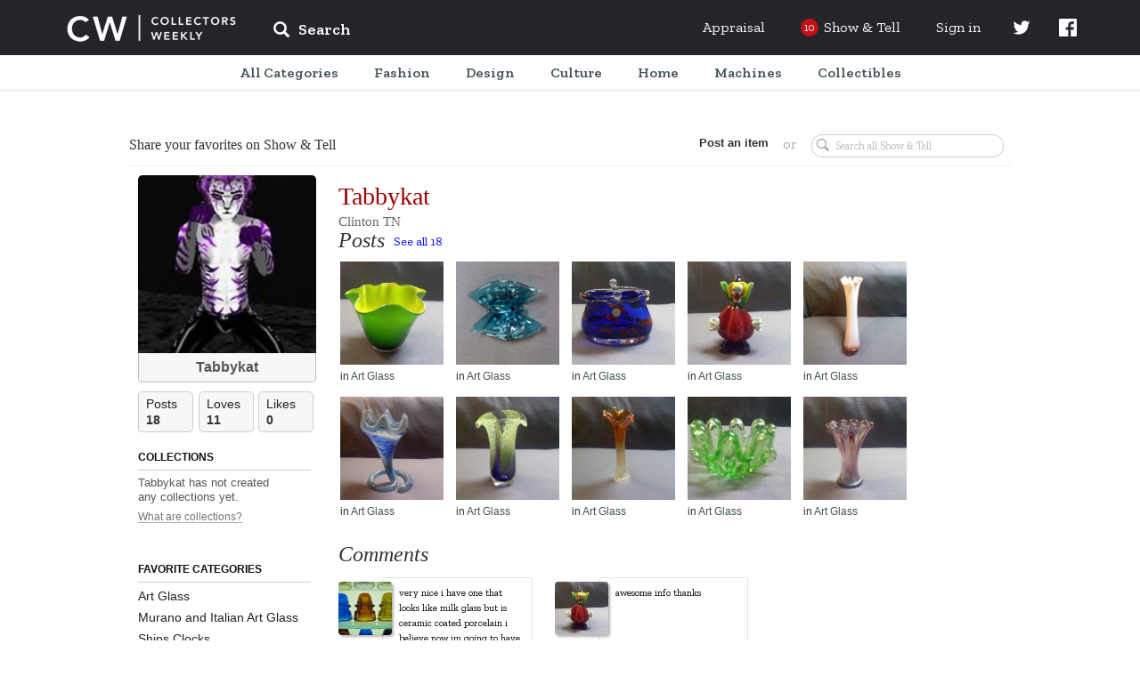

--- FILE ---
content_type: text/html; charset=UTF-8
request_url: https://www.collectorsweekly.com/user/Tabbykat
body_size: 32040
content:
<!DOCTYPE html>
<html lang="en">
	<head>
					<meta name="description" content="Shop for&amp;mdash;and learn&amp;mdash;about vintage and antiques. Browse the best of eBay, connect with other collectors, and explore the history behind your favorite finds.">
<meta charset="UTF-8">
<link rel="shortcut icon" href="/favicon.ico" />
<title>Tabbykat | Collectors Weekly</title>

<meta name="viewport" content="user-scalable=no, initial-scale=1.0, maximum-scale=1.0, width=device-width">

	<link href="https://fonts.googleapis.com/css?family=Zilla+Slab:ital,wght@0,400;0,500;0,600;1,400;1,500;1,600" rel="stylesheet" type="text/css" />
	<link href="https://fonts.googleapis.com/icon?family=Material+Icons" rel="stylesheet" type="text/css" />
	<link href="https://maxcdn.bootstrapcdn.com/bootstrap/3.3.7/css/bootstrap.min.css" rel="stylesheet" type="text/css" />
	<link href="https://maxcdn.bootstrapcdn.com/bootstrap/3.3.7/css/bootstrap-theme.min.css" rel="stylesheet" type="text/css" />
	<link href="https://cdn.jsdelivr.net/npm/slick-carousel@1.8.1/slick/slick.css" rel="stylesheet" type="text/css" />
	<link href="/assets/css/core/index.g2VaDs.css" rel="stylesheet" type="text/css" />
	<link href="/assets/css/layout/index.g2VaDs.css" rel="stylesheet" type="text/css" />
	<link href="/assets/css/style.g2VaDs.css" rel="stylesheet" type="text/css" />
	<link href="/assets/css/global/index.g2VaDs.css" rel="stylesheet" type="text/css" />



<script async="async" src="https://securepubads.g.doubleclick.net/tag/js/gpt.js"></script>
<script> window.googletag = window.googletag || {cmd: []};</script>

    <script async src="https://static.barnebys.sh/js/prebid3.19.0.js"></script>
<script async src="https://securepubads.g.doubleclick.net/tag/js/gpt.js"></script>

            <script async src="https://static.barnebys.sh/js/cwtag4.3.0.js" id="cwtag_context" value="categories"></script>
    

<script src="https://cdnjs.cloudflare.com/ajax/libs/mootools/1.6.0/mootools-core.js"></script>
<script src="https://cdnjs.cloudflare.com/ajax/libs/mootools-more/1.6.0/mootools-more.js"></script>
<script src="https://code.jquery.com/jquery-1.12.4.min.js" integrity="sha256-ZosEbRLbNQzLpnKIkEdrPv7lOy9C27hHQ+Xp8a4MxAQ=" crossorigin="anonymous"></script>
<script type="text/javascript" src="https://cdn.jsdelivr.net/npm/slick-carousel@1.8.1/slick/slick.min.js"></script>
<script src="https://cdnjs.cloudflare.com/ajax/libs/lodash.js/4.17.11/lodash.js"></script>
<script async src='https://www.google-analytics.com/analytics.js'></script>
<script src='https://www.google.com/recaptcha/api.js'></script>
<link href="https://fonts.googleapis.com/css?family=Raleway:400,600,700,800,900&display=swap" rel="stylesheet">
<script>
	CustomTracking = "";
	CWReady=[];
	window.ga=window.ga||function(){(ga.q=ga.q||[]).push(arguments)};ga.l=+new Date;

	// Dev
	// ga('create','UA-616452-7','auto');
	// Prod
	ga('create','UA-616452-6','auto');
	ga('set', 'dimension1', 'false');
    ga('set', 'anonymizeIp', true);
	if (CustomTracking === '') {
		ga('send','pageview');
	} else {
		ga('send','pageview', CustomTracking);
	}
	CW={"logged_in":"false","secure_home":"https:\/\/www.collectorsweekly.com\/"};

	window.analytics={track:function(){}}
	CWBaseVars = {
		defaultUberFamily: null,
		notificationConfig: {"shouldShowUpdatedPrivacyPolicyBanner":true},
		numTodayStories: 10,
		searchCategoriesList: {"Accessories":"\/accessories\/overview","Advertising":"\/advertising\/overview","Animals":"\/animals\/overview","Art Deco":"\/art-deco\/overview","Art Glass":"\/art-glass\/overview","Art Nouveau":"\/art-nouveau\/overview","Arts and Crafts":"\/arts-and-crafts\/overview","Asian":"\/asian\/overview","Bags":"\/bags\/overview","Baseball":"\/baseball\/overview","Basketball":"\/basketball\/overview","Books":"\/books\/overview","Bottles":"\/bottles\/overview","Breweriana":"\/breweriana\/overview","Cameras":"\/cameras\/overview","Cards":"\/cards\/overview","China and Dinnerware":"\/china-and-dinnerware\/overview","Christmas":"\/christmas\/overview","Classic Cars":"\/classic-cars\/overview","Clocks":"\/clocks\/overview","Coca-Cola":"\/coca-cola\/overview","Coin Operated":"\/coin-operated\/overview","Comic Books":"\/comic-books\/overview","Costume Jewelry":"\/costume-jewelry\/overview","Dolls":"\/dolls\/overview","Electronics":"\/electronics\/overview","Figurines":"\/figurines\/overview","Fine Art":"\/fine-art\/overview","Fine Jewelry":"\/fine-jewelry\/overview","Firefighting":"\/firefighting\/overview","Fishing":"\/fishing\/overview","Folk Art":"\/folk-art\/overview","Football":"\/football\/overview","Furniture":"\/furniture\/overview","Games":"\/games\/overview","Gemstones":"\/gemstones\/overview","Glassware":"\/glassware\/overview","Gold":"\/gold\/overview","Guitars":"\/guitars\/overview","Hats":"\/hats\/overview","Hockey":"\/hockey\/overview","Kitchen":"\/kitchen\/overview","Lamps":"\/lamps\/overview","Medals Pins and Badges":"\/medals-pins-and-badges\/overview","Mens Clothing":"\/mens-clothing\/overview","Mid-Century Modern":"\/mid-century-modern\/overview","Military and Wartime":"\/military-and-wartime\/overview","Model Cars":"\/model-cars\/overview","Model Trains":"\/model-trains\/overview","Motorcycles":"\/motorcycles\/overview","Movies":"\/movies\/overview","Music Memorabilia":"\/music-memorabilia\/overview","Musical Instruments":"\/musical-instruments\/overview","Native American":"\/native-american\/overview","Office":"\/office\/overview","Paper":"\/paper\/overview","Pens":"\/pens\/overview","Petroliana":"\/petroliana\/overview","Photographs":"\/photographs\/overview","Pocket Watches":"\/pocket-watches\/overview","Politics":"\/politics\/overview","Postcards":"\/postcards\/overview","Posters and Prints":"\/posters-and-prints\/overview","Pottery":"\/pottery\/overview","Radios":"\/radios\/overview","Railroadiana":"\/railroadiana\/overview","Records":"\/records\/overview","Rugs and Textiles":"\/rugs-and-textiles\/overview","Sewing":"\/sewing\/overview","Shoes":"\/shoes\/overview","Signs":"\/signs\/overview","Silver":"\/silver\/overview","Sporting Goods":"\/sporting-goods\/overview","Stamps":"\/stamps\/overview","Telephones":"\/telephones\/overview","Tobacciana":"\/tobacciana\/overview","Tools and Hardware":"\/tools-and-hardware\/overview","Toys":"\/toys\/overview","Tractors":"\/tractors\/overview","US Coins":"\/us-coins\/overview","US Paper Money":"\/us-paper-money\/overview","Victorian Era":"\/victorian-era\/overview","Womens Clothing":"\/womens-clothing\/overview","World Coins":"\/world-coins\/overview","Wristwatches":"\/wristwatches\/overview","10 Inch Vinyl Records":"\/records\/10-inch","12 String Guitars":"\/guitars\/12-string","1920s and 1930s Womens Clothing":"\/womens-clothing\/1920s-1930s","1940s and 1950s Mens Clothing":"\/mens-clothing\/1940s-1950s","1940s and 1950s Womens Clothing":"\/womens-clothing\/1940s-1950s","1960s Dresses":"\/womens-clothing\/1960s-dresses","1960s Mens Clothing":"\/mens-clothing\/1960s","1960s Womens Clothing":"\/womens-clothing\/1960s-clothing","1960s and 1970s Games":"\/games\/1970s","1970s Mens Clothing":"\/mens-clothing\/1970s","1980s Mens Clothing":"\/mens-clothing\/1980s","1980s Womens Clothing":"\/womens-clothing\/1980s-clothing","19th Century Unused US Stamps":"\/stamps\/19th-century-unused","19th Century Used US Stamps":"\/stamps\/19th-century-used","20th Century Unused US Stamps":"\/stamps\/20th-century-unused","20th Century Used US Stamps":"\/stamps\/20th-century-used","35mm Cameras":"\/cameras\/35mm-cameras","400-Day Clocks":"\/clocks\/400-day","45 Records":"\/records\/45s","78 Records":"\/records\/78s","7Up":"\/advertising\/7up","ABBA Memorabilia":"\/music-memorabilia\/abba","ACEO Artworks":"\/fine-art\/aceo","ACL Bottles":"\/bottles\/acl","Abu Ambassadeur Reels":"\/fishing\/abu-ambassadeur","Accordions":"\/musical-instruments\/accordions","Accutron Wristwatches":"\/wristwatches\/accutron","Acoustic-Electric Guitars":"\/guitars\/acoustic-electric","Action Figures":"\/toys\/action-figures","Adidas Shoes":"\/shoes\/adidas","Advertising Clocks":"\/clocks\/advertising","Advertising Mirrors":"\/advertising\/mirrors","Advertising Postcards":"\/postcards\/advertising","Advertising Posters":"\/posters-and-prints\/advertising","Advertising Premiums":"\/toys\/premiums","Advertising Thermometers":"\/advertising\/thermometers","Advertising Tins":"\/advertising\/tins","Agate":"\/gemstones\/agate","Agate Jewelry":"\/fine-jewelry\/agate","Air Jordans":"\/shoes\/air-jordans","Airmail Stamps":"\/stamps\/airmail","Aladdin Lamps":"\/lamps\/aladdin","Alarm Clocks":"\/clocks\/alarm","Alexandrite":"\/gemstones\/alexandrite","Alfred Hitchcock Memorabilia":"\/movies\/alfred-hitchcock","Alice Caviness":"\/costume-jewelry\/caviness","Alligator and Crocodile Bags":"\/bags\/alligator-and-crocodile","Amber":"\/gemstones\/amber","Amber Jewelry":"\/fine-jewelry\/amber","Ambrotypes":"\/photographs\/ambrotypes","American Art Glass":"\/art-glass\/american","American Art Pottery":"\/pottery\/american","American Basketball Association Memorabilia":"\/basketball\/aba","American Brilliant Cut Glass":"\/glassware\/american-brilliant-glass","American Buffalo Gold Coins":"\/us-coins\/american-buffalo-gold","American Eagle Gold Coins":"\/us-coins\/american-eagle-gold","American Eagle Silver Coins":"\/us-coins\/american-eagle-silver","American Flyer Model Trains":"\/model-trains\/american-flyer","American Girl Dolls":"\/dolls\/american-girl","American Motorcycle Parts":"\/motorcycles\/american-parts","Amethyst":"\/gemstones\/amethyst","Amethyst Jewelry":"\/fine-jewelry\/amethyst","Amplifiers":"\/electronics\/amplifiers","Anchor Hocking Glassware":"\/glassware\/anchor-hocking","Ancient Coins":"\/world-coins\/ancient","Ancient Greek Coins":"\/world-coins\/ancient-greek","Ancient Jewelry":"\/fine-jewelry\/ancient","Ancient Roman Coins":"\/world-coins\/ancient-roman","Andirons":"\/tools-and-hardware\/andirons","Andy Warhol":"\/fine-art\/andy-warhol","Angel Figurines":"\/christmas\/angels","Animal Folk Art Objects":"\/folk-art\/animals","Animation Cels":"\/movies\/animation-cels","Ansonia Clocks":"\/clocks\/ansonia","Anvils":"\/tools-and-hardware\/anvils","Aprons":"\/kitchen\/aprons","Aquamarine":"\/gemstones\/aquamarine","Aquamarine Jewelry":"\/fine-jewelry\/aquamarine","Arbogast Fishing Lures":"\/fishing\/arbogast","Arcade Games":"\/games\/arcade","Archie Comic Books":"\/comic-books\/archie","Architectural Antiques":"\/tools-and-hardware\/architectural","Archtop Guitars":"\/guitars\/archtop","Art Deco Bronze":"\/art-deco\/bronze","Art Deco Clocks":"\/clocks\/deco","Art Deco Costume Jewelry":"\/costume-jewelry\/art-deco","Art Deco Jewelry":"\/fine-jewelry\/art-deco","Art Deco Lamps":"\/lamps\/deco","Art Deco Pottery":"\/pottery\/art-deco","Art Deco Radios":"\/radios\/deco","Art Deco Wristwatches":"\/wristwatches\/art-deco","Art Glass Paperweights":"\/art-glass\/paperweights","Art Nouveau Costume Jewelry":"\/costume-jewelry\/art-nouveau","Art Nouveau Graphics":"\/art-nouveau\/graphics","Art Nouveau Jewelry":"\/fine-jewelry\/art-nouveau","Art Nouveau Metalwork":"\/art-nouveau\/metalwork","Art Nouveau Pottery":"\/pottery\/art-nouveau","Art Nouveau Silver":"\/silver\/art-nouveau-sterling","Art Photography":"\/fine-art\/photography","Art Posters":"\/posters-and-prints\/art","Art and Design Books":"\/books\/art","Artist Signed Postcards":"\/postcards\/artist-signed","Arts and Crafts Jewelry":"\/fine-jewelry\/arts-and-crafts","Ashtrays":"\/tobacciana\/ashtrays","Asian Amulets":"\/asian\/amulets","Asian Bowls":"\/asian\/bowls","Asian Furniture":"\/asian\/furniture","Asian Statues":"\/asian\/statues","Asian Tea Sets":"\/asian\/tea","Asian Vases":"\/asian\/vases","Atari Video Games":"\/games\/atari-video-games","Athearn Model Trains":"\/model-trains\/athearn","Atlanta Braves":"\/baseball\/atlanta-braves","Atwater Kent Radios":"\/radios\/atwater","Auction Catalogs":"\/books\/auction-catalogs","Audiophile Records":"\/records\/audiophile","Audrey Hepburn":"\/movies\/audrey-hepburn","Aurora Pens":"\/pens\/aurora","Australian Coins":"\/world-coins\/australian","Australian Stamps":"\/stamps\/australian","Austrian Costume Jewelry":"\/costume-jewelry\/austrian","Autographed Books":"\/books\/signed","Autoharps and Zithers":"\/musical-instruments\/autoharps-zithers","Automatic Electric Telephones":"\/telephones\/automatic-electric","Automobile Postcards":"\/postcards\/automobile-car","Automobile Signs":"\/signs\/automobile","Avengers Comic Books":"\/comic-books\/avengers","Aviation Memorabilia":"\/advertising\/aviation","Aviation Postcards":"\/postcards\/aviation","Avon Bottles":"\/bottles\/avon","Avon Jewelry":"\/costume-jewelry\/avon","Axes and Hatchets":"\/tools-and-hardware\/axes-hatchets","BMW Motorcycles":"\/motorcycles\/bmw","BSA Motorcycles":"\/motorcycles\/bsa","Babe Ruth Memorabilia":"\/baseball\/babe-ruth","Baccarat Art Glass":"\/art-glass\/baccarat","Backgammon Sets":"\/games\/backgammon","Backpacks":"\/bags\/backpacks","Bagley Fishing Tackle":"\/fishing\/bagley","Bakelite Jewelry":"\/costume-jewelry\/bakelite","Bakelite and Catalin Radios":"\/radios\/catalin-bakelite","Ball Jars":"\/bottles\/ball-jars","Ball-Jointed Dolls":"\/dolls\/ball-jointed","Ballpoint Pens":"\/pens\/ballpoint","Bandai":"\/model-cars\/bandai","Banjo Clocks":"\/clocks\/banjo","Banjos":"\/musical-instruments\/banjos","Banksy":"\/fine-art\/banksy","Bar Statues":"\/breweriana\/bar-statues","Barber Dimes":"\/us-coins\/barber-dimes","Barber Half Dollar Coins":"\/us-coins\/barber-half-dollars","Barber Quarters":"\/us-coins\/barber-quarters","Barbie Dolls":"\/dolls\/barbie","Barbie Houses and Furniture":"\/dolls\/barbie-houses-furniture","Barbie Outfits":"\/dolls\/barbie-outfits","Barometers":"\/tools-and-hardware\/barometers","Barry Bonds":"\/baseball\/barry-bonds","Barware":"\/kitchen\/barware","Baseball Autographs":"\/baseball\/autographs","Baseball Bats":"\/baseball\/bats","Baseball Bobbleheads and Nodders":"\/baseball\/bobbleheads-nodders","Baseball Caps":"\/baseball\/caps","Baseball Cards":"\/baseball\/cards","Baseball Gloves":"\/baseball\/gloves","Baseball Jerseys":"\/baseball\/jerseys","Baseball Pennants":"\/baseball\/pennants","Baseball Photos":"\/baseball\/photos","Baseball Programs":"\/baseball\/programs","Basketball Autographs":"\/basketball\/autographs","Basketball Cards":"\/basketball\/cards","Basketball Jerseys":"\/basketball\/jerseys","Baskets":"\/furniture\/baskets","Bass Guitars":"\/guitars\/bass","Batman Action Figures":"\/toys\/batman","Batman Comics":"\/comic-books\/batman","Battery Operated Toys":"\/toys\/battery-operated","Baume et Mercier Watches":"\/wristwatches\/baume-et-mercier","Bead Jewelry":"\/costume-jewelry\/beads","Beanie Caps":"\/hats\/beanie","Beatles Memorabilia":"\/music-memorabilia\/beatles","Beatles Records":"\/records\/beatles","Bedspreads":"\/rugs-and-textiles\/bedspreads","Beer Bottles":"\/bottles\/beer","Beer Cans":"\/breweriana\/cans","Beer Clocks":"\/breweriana\/beer-clocks","Beer Coasters":"\/breweriana\/coasters","Beer Glasses":"\/breweriana\/beer-glasses","Beer Labels":"\/breweriana\/labels","Beer Signs":"\/signs\/beer","Beer Steins":"\/breweriana\/steins","Beer Tap Knobs":"\/breweriana\/tap-knobs","Beer Trays":"\/breweriana\/trays","Belleek China":"\/china-and-dinnerware\/belleek","Belt Buckles":"\/accessories\/belt-buckles","Belts":"\/accessories\/belts","Benches and Stools":"\/furniture\/benches-stools","Bennington Pottery":"\/china-and-dinnerware\/-bennington","Benrus Wristwatches":"\/wristwatches\/benrus","Bibles":"\/books\/bibles","Bicycles":"\/sporting-goods\/bicycles","Billiards":"\/games\/billiards","Binoculars":"\/tools-and-hardware\/binoculars","Biographies and Memoirs":"\/books\/biographies-memoirs","Bird Cages":"\/furniture\/bird-cages","Birthday Cards":"\/cards\/birthday","Birthday Postcards":"\/postcards\/birthday","Bisque Dolls":"\/dolls\/bisque","Bitters Bottles":"\/bottles\/bitters","Black Memorabilia":"\/advertising\/black-memorabilia","Black and Decker":"\/tools-and-hardware\/black-decker","Blankets":"\/rugs-and-textiles\/blankets","Blatz":"\/breweriana\/blatz","Blenko Art Glass":"\/art-glass\/blenko","Blouses":"\/womens-clothing\/blouses","Blue Note Records":"\/records\/blue-note","Blues Records":"\/records\/blues","Blythe Dolls":"\/dolls\/blythe","Board Games":"\/games\/board-games","Boat and Ship Postcards":"\/postcards\/boat-ship-sailing","Bob Dylan Records":"\/records\/bob-dylan","Bobby Orr Memorabilia":"\/hockey\/bobby-orr","Bogoff Jewelry":"\/costume-jewelry\/bogoff","Bohemian Art Glass":"\/art-glass\/bohemian","Bolo Ties":"\/accessories\/bolo-ties","Bomber Fishing Tackle":"\/fishing\/bomber","Bonney Tools":"\/tools-and-hardware\/bonney","Bookends":"\/books\/bookends","Bookmarks":"\/books\/bookmarks","Bookplates":"\/books\/bookplates","Boomboxes":"\/electronics\/boomboxes","Boston Celtics Memorabilia":"\/basketball\/boston-celtics","Boston Red Sox Memorabilia":"\/baseball\/boston-red-sox","Boston and Sandwich Glass":"\/glassware\/boston-sandwich","Bottega Veneta Bags":"\/bags\/bottega-veneta","Bottle Caps":"\/bottles\/caps","Bottle Openers":"\/kitchen\/bottle-openers","Bottle Whimseys":"\/folk-art\/bottle-whimseys","Boucher Jewelry":"\/costume-jewelry\/boucher","Bowling":"\/sporting-goods\/bowling","Bowls":"\/kitchen\/bowls","Bowman Baseball Cards":"\/baseball\/bowman","Box Cameras":"\/cameras\/box-cameras","Boxed Record Sets":"\/records\/boxed-sets","Boxes":"\/furniture\/boxes","Boy Scout Collectibles":"\/sporting-goods\/boy-scouts","Boy Scout Patches":"\/medals-pins-and-badges\/boy-scout-patches","Bracelets":"\/fine-jewelry\/bracelets","Brass Model Trains":"\/model-trains\/brass","Breitling Wristwatches":"\/wristwatches\/breitling","Briefcases":"\/bags\/briefcases","Britains Toy Soldiers":"\/toys\/britains-toy-soldiers","British Art Glass":"\/art-glass\/british","British Cars":"\/classic-cars\/british","British Coins":"\/world-coins\/british","British Stamps":"\/stamps\/british","British and European Motorcycle Parts":"\/motorcycles\/british-and-european-parts","Brochures":"\/paper\/brochures","Bronze Age Comic Books":"\/comic-books\/bronze-age","Brooches":"\/fine-jewelry\/pins-brooches","Brooklyn Nets":"\/basketball\/brooklyn-nets","Brushes and Combs":"\/accessories\/brushes-and-combs","Buddy L Vehicles":"\/model-cars\/buddy-l","Budweiser":"\/breweriana\/budweiser","Buffalo Nickels":"\/us-coins\/buffalo-nickels","Building and Paint Signs":"\/signs\/building-and-paint","Bulova Wristwatches":"\/wristwatches\/bulova","Bust Dimes":"\/us-coins\/bust-dimes","Bust Quarters":"\/us-coins\/bust-quarters","Butterflies":"\/animals\/butterflies","Buttons":"\/sewing\/buttons","CB Radios":"\/electronics\/cb-radios","Cabbage Patch Dolls":"\/dolls\/cabbage-patch","Cabinet Card Photographs":"\/photographs\/cabinet-cards","Cabinets":"\/furniture\/cabinets","Cabochon Costume Jewelry":"\/costume-jewelry\/cabochon","Cabooses":"\/model-trains\/cabooses","Cadillac":"\/classic-cars\/cadillac","Caftans":"\/womens-clothing\/caftans","Cake Stands":"\/kitchen\/cake-stands","Calculators":"\/office\/calculators","Calendar Clocks":"\/clocks\/calendar","Calendars":"\/paper\/calendars","California Postcards":"\/postcards\/california","California Pottery":"\/pottery\/california","Cambridge Glass":"\/glassware\/cambridge","Cameos":"\/fine-jewelry\/cameos","Camera Accessories":"\/cameras\/accessories","Camping Lanterns":"\/sporting-goods\/camping-lanterns","Camrose & Kross":"\/costume-jewelry\/camrose-kross","Canadian Coins":"\/world-coins\/canadian","Canadian Stamps":"\/stamps\/canadian","Candlestick Telephones":"\/telephones\/candlestick","Candlesticks and Candelabra":"\/lamps\/candlesticks","Candy Containers":"\/advertising\/candy-containers","Candy Dishes":"\/kitchen\/candy-dishes","Canes and Walking Sticks":"\/accessories\/canes-walking-sticks","Cap Guns":"\/toys\/cap-guns","Capodimonte Figurines":"\/figurines\/capodimonte","Car Badges":"\/medals-pins-and-badges\/car-badges","Car Manuals":"\/classic-cars\/manuals","Cardboard Signs":"\/signs\/cardboard","Carl Yastrzemski Memorabilia":"\/baseball\/carl-yastrzemski","Carnival Glass":"\/glassware\/carnival-glass","Carriage Clocks":"\/clocks\/carriage","Cartes-De-Visite":"\/photographs\/cdvs","Cartier Watches":"\/wristwatches\/cartier","Cash Registers":"\/coin-operated\/cash-registers","Casino Tokens":"\/us-coins\/casino-tokens","Casio Wristwatches":"\/wristwatches\/casio","Cassette Decks":"\/electronics\/cassette-decks","Cassette Tapes":"\/records\/cassette-tapes","Cast Iron Model Cars":"\/model-cars\/cast-iron","Cat Postcards":"\/postcards\/cats","Catalogs":"\/books\/catalogs","Cathedral Radios":"\/radios\/cathedral","Cats":"\/animals\/cats","Celebrity Dolls":"\/dolls\/celebrity","Celluloid Jewelry":"\/costume-jewelry\/celluloid","Ceramic Tiles":"\/pottery\/decorative-tiles","Cereal Premiums":"\/advertising\/cereal-premiums","Chairs":"\/furniture\/chairs","Chalkware":"\/figurines\/chalkware","Challenge Coins":"\/us-coins\/challenge-coins","Chandeliers":"\/lamps\/chandeliers","Chanel Bags":"\/bags\/chanel","Chanel Clothing":"\/womens-clothing\/chanel","Chanel Costume Jewelry":"\/costume-jewelry\/chanel","Character Wristwatches":"\/wristwatches\/character","Charles Barkley Memorabilia":"\/basketball\/charles-barkley","Charms and Charm Bracelets":"\/fine-jewelry\/charms","Chatelaines":"\/accessories\/chatelaines","Chauffeur Badges":"\/medals-pins-and-badges\/chauffeur-badges","Chess Sets":"\/games\/chess","Chevrolet Bel Air":"\/classic-cars\/chevy-bel-air","Chevrolet Camaro":"\/classic-cars\/chevy-camaro","Chevrolet Cars":"\/classic-cars\/chevy","Chevrolet Chevelle":"\/classic-cars\/chevy-chevelle","Chevrolet Corvette":"\/classic-cars\/chevy-corvette","Chevrolet Impala":"\/classic-cars\/chevy-impala","Chevrolet Malibu":"\/classic-cars\/chevy-malibu","Chevrolet Nova":"\/classic-cars\/chevy-nova","Chicago Bulls Memorabilia":"\/basketball\/chicago-bulls","Chicago Cubs":"\/baseball\/chicago-cubs","Chicago Postcards":"\/postcards\/chicago","Childrens Books":"\/books\/childrens","Chiming Clocks":"\/clocks\/chiming","China Dolls":"\/dolls\/china","Chinese Antiques":"\/asian\/chinese","Chinese Boxes":"\/asian\/chinese-boxes","Chinese Censers":"\/asian\/chinese-censers","Chinese Clothing and Textiles":"\/asian\/chinese-clothing-and-textiles","Chinese Coins":"\/world-coins\/chinese","Chinese Jewelry":"\/asian\/chinese-jewelry","Chinese Plates":"\/asian\/chinese-plates","Chinese Postcards":"\/postcards\/china","Chinese Pottery":"\/asian\/chinese-pottery","Chinese Silver":"\/silver\/chinese","Chinese Stamps":"\/stamps\/chinese","Chisels":"\/tools-and-hardware\/chisels","Chloe Bags":"\/bags\/chloe","Christian Dior Bags":"\/bags\/christian-dior","Christian Dior Clothing":"\/womens-clothing\/christian-dior","Christian Louboutin Shoes":"\/shoes\/christian-louboutin","Christmas Albums":"\/christmas\/records","Christmas Bells":"\/christmas\/bells","Christmas Cards":"\/cards\/christmas","Christmas Catalogs":"\/christmas\/catalogs","Christmas Elves":"\/christmas\/elves","Christmas Figurines":"\/christmas\/figurines","Christmas Glass and Crystal":"\/christmas\/glass","Christmas Houses, Villages, and Putz":"\/christmas\/putz","Christmas Jewelry":"\/costume-jewelry\/christmas","Christmas Lights":"\/christmas\/lights","Christmas Nutcrackers":"\/christmas\/nutcrackers","Christmas Ornaments":"\/christmas\/ornaments","Christmas Plates":"\/christmas\/plates","Christmas Postcards":"\/postcards\/christmas","Christmas Reindeer":"\/christmas\/reindeer","Christmas Tree Stands":"\/christmas\/tree-stands","Christmas Tree Toppers":"\/christmas\/tree-toppers","Christmas Trees":"\/christmas\/trees","Christmas Wreaths":"\/christmas\/wreaths","Christopher Radko Ornaments":"\/christmas\/christopher-radko","Chronograph Watches":"\/wristwatches\/chronograph","Chuck Sperry":"\/posters-and-prints\/chuck-sperry","Cigar Box Labels":"\/tobacciana\/cigar-box-labels","Cigar Boxes":"\/tobacciana\/cigar-boxes","Cigar Cutters":"\/tobacciana\/cigar-cutters","Cigar and Cigarette Lighters":"\/tobacciana\/cigarette-lighters","Cigarette Cases":"\/tobacciana\/cigarette-cases","Cinderella Stamps":"\/stamps\/cinderellas","Ciner Jewelry":"\/costume-jewelry\/ciner","Cinnabar":"\/asian\/cinnabar","Circus Memorabilia":"\/advertising\/circus","Circus Posters and Ephemera":"\/posters-and-prints\/circus","Citizen Wristwatches":"\/wristwatches\/citizen","Citrine":"\/gemstones\/citrine","Civil Rights":"\/politics\/civil-rights-movement","Civil War":"\/military-and-wartime\/civil-war","Civil War Tokens":"\/military-and-wartime\/civil-war-tokens","Clarice Cliff Pottery":"\/pottery\/clarice-cliff","Clarinets":"\/musical-instruments\/clarinets","Classical Guitars":"\/guitars\/classical","Classical Records":"\/records\/classical","Classics Illustrated Comic Books":"\/comic-books\/classics-illustrated","Cleveland Cavaliers":"\/basketball\/cavaliers","Cleveland Indians Memorabilia":"\/baseball\/cleveland-indians","Cloche and Flapper Hats":"\/hats\/cloche-and-flapper","Clock Parts and Tools":"\/clocks\/parts-tools","Cloisonne":"\/asian\/cloisonne","Cloth Dolls":"\/dolls\/cloth","Clothing and Housewares Signs":"\/signs\/housewares","Clutches":"\/bags\/clutches","Coach Bags":"\/bags\/coach","Cocktail Dresses":"\/womens-clothing\/cocktail-dresses","Coffee Collectibles":"\/kitchen\/coffee","Coffee Tables":"\/furniture\/coffee-tables","Coin Silver":"\/silver\/coin","Coke Bottles":"\/coca-cola\/bottles","Coke Calendars":"\/coca-cola\/calendars","Coke Carriers":"\/coca-cola\/carriers","Coke Christmas Items":"\/coca-cola\/christmas","Coke Clocks":"\/coca-cola\/clocks","Coke Coolers":"\/coca-cola\/coolers","Coke Machines":"\/coca-cola\/machines","Coke Signs":"\/coca-cola\/signs","Coke Thermometers":"\/coca-cola\/thermometers","Coke Trays":"\/coca-cola\/trays","Cola and Pop Bottles":"\/bottles\/cola","Collars":"\/accessories\/collars","Collectors Books":"\/books\/collectors","Colonial and Continental Currency":"\/us-paper-money\/colonial","Colored Vinyl Records":"\/records\/colored-vinyl","Comic Book Lots":"\/comic-books\/lots","Comic Pinbacks":"\/medals-pins-and-badges\/comic-pinbacks","Comic Postcards":"\/postcards\/comic","Compact Discs or CDs":"\/records\/cds","Compacts":"\/accessories\/compacts","Compasses":"\/tools-and-hardware\/compasses","Composition Dolls":"\/dolls\/composition","Computers":"\/electronics\/computers","Concert T-Shirts":"\/mens-clothing\/concert-shirts","Confederate Money":"\/us-paper-money\/confederate-money","Confederate Stamps":"\/stamps\/confederate","Console Radios":"\/radios\/console","Converse Shoes":"\/shoes\/converse","Cookbooks":"\/books\/cookbooks","Cookie Cutters":"\/kitchen\/cookie-cutters","Cookie Jars":"\/kitchen\/cookie-jars","Coolers":"\/advertising\/coolers","Copper Cookware":"\/kitchen\/copper","Copper Jewelry":"\/costume-jewelry\/copper","Coral Jewelry":"\/fine-jewelry\/coral","Corgi Model Cars":"\/model-cars\/corgi","Corkscrews":"\/kitchen\/corkscrews","Coro Jewelry":"\/costume-jewelry\/coro","Costume Bangles":"\/costume-jewelry\/bangles","Costume Bracelets":"\/costume-jewelry\/bracelets","Costume Brooches":"\/costume-jewelry\/pins-brooches","Costume Earrings":"\/costume-jewelry\/earrings","Costume Jewelry Lots":"\/costume-jewelry\/lots","Costume Jewelry Parure":"\/costume-jewelry\/parure","Costume Necklaces":"\/costume-jewelry\/necklaces","Costume Pendants":"\/costume-jewelry\/pendants","Costume Rings":"\/costume-jewelry\/rings","Country Music Records":"\/records\/country","Cowboy Boots":"\/shoes\/cowboy-boots","Cows":"\/animals\/cows","Craftsman Tools":"\/tools-and-hardware\/craftsman","Cranberry Glass":"\/glassware\/cranberry","Crate Labels":"\/advertising\/crate-labels","Creek Chub Fishing Tackle":"\/fishing\/creek-chub","Creels":"\/fishing\/creels-and-fishing-baskets","Cribbage Sets":"\/games\/cribbage","Crochet":"\/rugs-and-textiles\/crochet","Crocheting and Knitting Patterns":"\/sewing\/crocheting-and-knitting-patterns","Croquet":"\/games\/croquet","Crosley Radios":"\/radios\/crosley","Cross Pens":"\/pens\/cross","Crystal Jewelry":"\/costume-jewelry\/crystal","Cuckoo Clocks":"\/clocks\/cuckoo","Cuff Bracelets":"\/fine-jewelry\/cuff-bracelets","Cufflinks":"\/fine-jewelry\/cufflinks","Cut Glass":"\/glassware\/cut-glass","Cylinder Records":"\/records\/cylinder","Cymbals":"\/musical-instruments\/cymbals","Czech and Bohemian Jewelry":"\/costume-jewelry\/czech-bohemian","DC Comic Books":"\/comic-books\/dc","Daguerreotypes":"\/photographs\/daguerreotypes","Dallas Mavericks Memorabilia":"\/basketball\/dallas-mavericks","Damascene Jewelry":"\/costume-jewelry\/damascene","Dan Marino Memorabilia":"\/football\/dan-marino","Danelectro":"\/guitars\/danelectro","Danish Modern Furniture":"\/furniture\/danish","Daum Art Glass":"\/art-glass\/daum","David Bowie Memorabilia":"\/music-memorabilia\/david-bowie","David Yurman Jewelry":"\/fine-jewelry\/david-yurman","DeLizza & Elster":"\/costume-jewelry\/delizza-elster","Dealer Promo Cars":"\/model-cars\/dealer-promo","Decanters":"\/bottles\/decanters","Delft Pottery":"\/pottery\/delft","Denim Jackets":"\/mens-clothing\/denim-jackets","Dennis Rodman Memorabilia":"\/basketball\/dennis-rodman","Denver Nuggets":"\/basketball\/denver-nuggets","Depression Glass":"\/glassware\/depression-glass","Derby Hats":"\/hats\/derby-hats","Designer Signed Jewelry":"\/fine-jewelry\/designer-signed","Designer Ties":"\/accessories\/designer-ties","Desks":"\/furniture\/desks","Detroit Tigers Memorabilia":"\/baseball\/detroit-tigers","Dia de los Muertos":"\/folk-art\/dia-de-los-muertos","Diamond Jewelry":"\/fine-jewelry\/diamonds","Diamond Rings":"\/fine-jewelry\/diamond-rings","Diamonds":"\/gemstones\/diamonds","Dictionaries":"\/books\/dictionaries","Diecast Model Cars":"\/model-cars\/diecast","Dining Chairs":"\/furniture\/dining-chairs","Dinky Model Cars":"\/model-cars\/dinky","Dip Pens":"\/pens\/dip","Disco Records":"\/records\/disco","Disney Collectibles":"\/advertising\/disney","Disney Pins":"\/medals-pins-and-badges\/disney-pins","Dive Watches":"\/wristwatches\/dive","Documents":"\/paper\/documents","Dodgers Memorabilia":"\/baseball\/dodgers","Dog Postcards":"\/postcards\/dogs","Dogs":"\/animals\/dogs","Dollhouse Furniture and Accessories":"\/dolls\/dollhouse-furniture","Dollhouses":"\/dolls\/dollhouses","Dolphins":"\/animals\/dolphins","Dooney and Bourke Bags":"\/bags\/dooney-bourke","Door Knobs":"\/tools-and-hardware\/door-knobs","Door Knockers":"\/tools-and-hardware\/door-knockers","Door Pushes And Pulls":"\/signs\/door-pushes","Doors Records":"\/records\/doors","Doorstops":"\/tools-and-hardware\/doorstops","Doxa Watches":"\/wristwatches\/doxa","Dr Pepper":"\/advertising\/dr-pepper","Dragonflies":"\/animals\/dragonflies","Dragons":"\/asian\/dragons","Draw Knives":"\/tools-and-hardware\/draw-knives","Drawer Pulls and Handles":"\/tools-and-hardware\/drawer-pulls-handles","Drawings":"\/fine-art\/drawings","Dresden Figurines":"\/figurines\/dresden","Dress, Fur, and Shoe Clips":"\/costume-jewelry\/dress-fur-clips","Dressers":"\/furniture\/dressers","Dresses":"\/womens-clothing\/womens-dresses","Drills":"\/tools-and-hardware\/drills","Drum Kits":"\/musical-instruments\/drum-kits","Duck Decoys":"\/folk-art\/decoys","Duffle Bags":"\/bags\/duffle-bags","Dugan Glass":"\/glassware\/dugan","Dungeons & Dragons":"\/games\/dungeons-and-dragons","Dutch Ovens":"\/kitchen\/dutch-ovens","EP Records":"\/records\/eps","ESP Guitars":"\/guitars\/esp","Eames Chairs":"\/furniture\/eames-chairs","Early American Pattern Glass":"\/glassware\/pattern-glass","Early Commemorative US Coins":"\/us-coins\/early-commemorative","Earrings":"\/fine-jewelry\/earrings","Easter Collectibles":"\/advertising\/easter","Easter Postcards":"\/postcards\/easter","Edwardian Era Clothing":"\/womens-clothing\/edwardian","Egyptian Revival Jewelry":"\/costume-jewelry\/egyptian","Eight-Track Players":"\/electronics\/eight-track-players","Eight-Track Tapes":"\/records\/eight-track-tapes","Eisenberg Jewelry":"\/costume-jewelry\/eisenberg","Eisenhower Dollar Coins":"\/us-coins\/eisenhower","Electric Clocks":"\/clocks\/electric","Electric Fans":"\/tools-and-hardware\/electric-fans","Electric Guitars":"\/guitars\/electric","Elegant Glass":"\/glassware\/elegant-glass","Elephants":"\/animals\/elephants","Elgin Pocket Watches":"\/pocket-watches\/elgin","Elgin Wristwatches":"\/wristwatches\/elgin","Elton John Memorabilia":"\/music-memorabilia\/elton-john","Elvis Presley Memorabilia":"\/music-memorabilia\/elvis-presley-memorabilia","Elvis Presley Records":"\/records\/elvis","Embroidery":"\/rugs-and-textiles\/embroidery","Emerald Jewelry":"\/fine-jewelry\/emeralds","Emeralds":"\/gemstones\/emeralds","Emerson Radios":"\/radios\/emerson","Emilio Pucci":"\/womens-clothing\/pucci","Enamel Costume Jewelry":"\/costume-jewelry\/enamel","Enamel Jewelry":"\/fine-jewelry\/enamel","Enamelware":"\/kitchen\/enamelware","Engagement Rings":"\/fine-jewelry\/engagement-rings","English Silver":"\/silver\/english","Epergnes":"\/art-glass\/epergne","Epiphone Guitars":"\/guitars\/epiphone","Erector Sets":"\/toys\/erector-sets","Ericofon Telephones":"\/telephones\/ericofon","Errors Freaks and Oddities":"\/stamps\/errors-freaks-oddities","Eskimo, Inuit, and Tlingit Objects":"\/native-american\/eskimo","Esso Oil":"\/petroliana\/esso","Etchings":"\/posters-and-prints\/etchings","Ethnic Jewelry":"\/fine-jewelry\/ethnic-regional","European Art Pottery":"\/pottery\/european","European Coins":"\/world-coins\/european","Eyeglasses":"\/accessories\/eyeglasses","Fabric":"\/sewing\/fabric","Fairy Lamps":"\/lamps\/fairy","Fantastic Four Comics":"\/comic-books\/fantastic-four","Farm Signs":"\/signs\/farm","Farm Tools":"\/tools-and-hardware\/farm","Farmall Tractors":"\/tractors\/farmall","Fat Lava Pottery":"\/pottery\/fat-lava","Federal Reserve Notes":"\/us-paper-money\/federal-reserve","Fedoras":"\/hats\/fedoras","Feedsack Fabric":"\/rugs-and-textiles\/feedsack-fabric","Fender Guitars":"\/guitars\/fender","Fendi Bags":"\/bags\/fendi","Fenton Figurines":"\/figurines\/fenton","Fenton Glass":"\/glassware\/fenton-glass","Ferrari Cars":"\/classic-cars\/ferrari","Fiesta Dinnerware":"\/china-and-dinnerware\/fiesta","Fire Badges":"\/firefighting\/badges","Fire Extinguishers":"\/firefighting\/extinguishers","Fire Helmets":"\/firefighting\/helmets","Fire Patches":"\/medals-pins-and-badges\/firefighting-patches","Fire Trucks":"\/firefighting\/trucks","First Edition Books":"\/books\/first-editions","Fish and Game Patches and Pinbacks":"\/medals-pins-and-badges\/fish-game","Fisher Price Toys":"\/toys\/fisher-price","Fishing Decoys":"\/fishing\/decoys","Fishing Flies":"\/fishing\/flies","Fishing Floats and Bobbers":"\/fishing\/floats","Fishing Lures":"\/fishing\/lures","Fishing Reels":"\/fishing\/reels","Fishing Rods":"\/fishing\/rods","Fishing and Hunting Licenses":"\/fishing\/licenses","Fixed Blade Knives":"\/tools-and-hardware\/fixed-blade-knives","Flags":"\/military-and-wartime\/flags","Flamingos":"\/animals\/flamingos","Flashlights":"\/tools-and-hardware\/flashlights","Flasks":"\/bottles\/flasks","Flat Top Guitars":"\/guitars\/flat-top","Flats":"\/shoes\/flats","Fleer Baseball Cards":"\/baseball\/fleer","Floor Lamps":"\/lamps\/floor","Florenza Jewelry":"\/costume-jewelry\/florenza","Florida Postcards":"\/postcards\/florida","Flow Blue China":"\/china-and-dinnerware\/flow-blue","Flutes":"\/musical-instruments\/flutes","Fly Fishing Reels":"\/fishing\/fly-reels","Fly Fishing Rods":"\/fishing\/fly-rods","Flying Eagle Cents":"\/us-coins\/flying-eagle-cents","Folk Art Paintings":"\/folk-art\/paintings","Folk Records":"\/records\/folk","Foo Dogs and Lions":"\/asian\/foo-dogs-and-lions","Food Signs":"\/signs\/food","Football Action Figures":"\/football\/action-figures","Football Cards":"\/football\/cards","Football Helmets":"\/football\/helmets","Football Jerseys":"\/football\/jerseys","Football Rings":"\/football\/rings","Football Tickets":"\/football\/tickets","Ford Cars":"\/classic-cars\/ford","Ford Fairlane":"\/classic-cars\/ford-fairlane","Ford Galaxie":"\/classic-cars\/ford-galaxie","Ford Model A":"\/classic-cars\/ford-model-a","Ford Model T":"\/classic-cars\/ford-model-t","Ford Mustang":"\/classic-cars\/ford-mustang","Ford Thunderbird":"\/classic-cars\/ford-thunderbird","Ford Tractors":"\/tractors\/ford","Fossils":"\/animals\/fossils","Fostoria Glass":"\/glassware\/fostoria-glass","Fountain Pens":"\/pens\/fountain","Franciscan Dinnerware":"\/china-and-dinnerware\/franciscan","Frank Lloyd Wright":"\/arts-and-crafts\/frank-lloyd-wright","Frank Sinatra Memorabilia":"\/music-memorabilia\/frank-sinatra","Franklin Half Dollars":"\/us-coins\/franklin-half-dollars","Frankoma Pottery":"\/pottery\/frankoma","Fraternal Medals":"\/medals-pins-and-badges\/fraternal-medals","Fraternal Pins":"\/medals-pins-and-badges\/fraternal-pins","Fraternal Rings":"\/fine-jewelry\/fraternal-rings","Fraternal Tokens":"\/us-coins\/fraternal-tokens","French Art Glass":"\/art-glass\/french","French Clocks":"\/clocks\/french","French Coins":"\/world-coins\/french","French Dolls":"\/dolls\/french","French Silver":"\/silver\/french","French Stamps":"\/stamps\/french","French Style Furniture":"\/furniture\/french","Friction Toys":"\/toys\/friction","Frisbees":"\/sporting-goods\/frisbees","Frogs":"\/animals\/frogs","Fruit Jars":"\/bottles\/fruit-jars","Funk Records":"\/records\/funk","Funko Pop Figures":"\/toys\/funko","Fur Coats":"\/womens-clothing\/fur-coats","G Scale Trains":"\/model-trains\/gscale","G.I. Joe":"\/toys\/gi-joe","Game Used Baseball Items":"\/baseball\/game-used","Game Used Hockey Items":"\/hockey\/game-used","Garage 45s":"\/records\/garage-45s","Garbage Pail Kids":"\/cards\/garbage-pail-kids","Garnet Jewelry":"\/fine-jewelry\/garnets","Garnets":"\/gemstones\/garnet","Gas Pump Globes":"\/petroliana\/globes","Gas Pumps":"\/petroliana\/pumps","Gas, Oil, and Service Signs":"\/signs\/gas-and-service","Georg Jensen Jewelry":"\/fine-jewelry\/georg-jensen","Georg Jensen Silver":"\/silver\/georg-jensen","Georgian Jewelry":"\/fine-jewelry\/georgian","German Cars":"\/classic-cars\/german","German Coins":"\/world-coins\/german","German Dolls":"\/dolls\/german","German Stamps":"\/stamps\/german","German and Austrian Clocks":"\/clocks\/german-austrian","Ghostbusters":"\/movies\/ghostbusters","Giannis Antetokounmpo Memorabilia":"\/basketball\/giannis-antetokounmpo","Gibson Guitars":"\/guitars\/gibson","Gilbert Clocks":"\/clocks\/gilbert","Ginger Jars":"\/asian\/ginger-jars","Ginny Dolls":"\/dolls\/ginny","Giraffes":"\/animals\/giraffes","Girard Perregaux Watches":"\/wristwatches\/girard-perregaux","Girl Scout Collectibles":"\/sporting-goods\/girl-scouts","Girlie Magazines":"\/paper\/girlie-magazines","Givenchy Jewelry and Accessories":"\/costume-jewelry\/givenchy","Glass Jewelry":"\/costume-jewelry\/glass","Globes":"\/office\/globes","Gloves":"\/accessories\/gloves","Godzilla":"\/toys\/godzilla","Gold Bars":"\/gold\/bars","Gold Bracelets":"\/gold\/bracelets","Gold Chains":"\/gold\/chains","Gold Costume Jewelry":"\/costume-jewelry\/gold","Gold Nuggets":"\/gold\/nuggets","Gold Pens":"\/pens\/gold","Gold Rings":"\/gold\/rings","Gold Wristwatches":"\/wristwatches\/gold","Golden Age Comic Books":"\/comic-books\/golden-age","Golden State Warriors Memorabilia":"\/basketball\/warriors","Golf Balls":"\/sporting-goods\/golf-balls","Golf Clubs":"\/sporting-goods\/golf-clubs","Gordie Howe Memorabilia":"\/hockey\/gordie-howe","Gorham Silver":"\/silver\/gorham","Gowns":"\/womens-clothing\/gowns","Grandfather Clocks":"\/clocks\/grandfather","Graniteware":"\/kitchen\/graniteware","Grateful Dead Memorabilia":"\/music-memorabilia\/grateful-dead","Green Bay Packers Memorabilia":"\/football\/green-bay-packers","Green Lantern Comics":"\/comic-books\/green-lantern","Greeting Cards":"\/cards\/greeting-cards","Gretsch Guitars":"\/guitars\/gretsch","Griswold":"\/kitchen\/griswold","Gruen Wristwatches":"\/wristwatches\/gruen","Gucci Bags":"\/bags\/gucci","Gucci Clothing":"\/womens-clothing\/gucci","Gucci Wristwatches":"\/wristwatches\/gucci","Guild Guitars":"\/guitars\/guild","Guilloche Jewelry":"\/fine-jewelry\/guilloche","Guitar Amplifiers":"\/guitars\/amplifiers","Guitar Effects Pedals":"\/guitars\/effects-pedals","Gulf Oil":"\/petroliana\/gulf","Gumball Machines":"\/coin-operated\/gumball-machines","HO Scale Model Railroad Structures":"\/model-trains\/hoscale-structures","HO Scale Model Trains":"\/model-trains\/hoscale","Haeger":"\/pottery\/haeger","Half Cents":"\/us-coins\/half-cents","Hallmark Cards":"\/cards\/hallmark","Halloween":"\/advertising\/halloween","Halloween Postcards":"\/postcards\/halloween","Ham Radios":"\/electronics\/ham-radios","Hamilton Pocket Watches":"\/pocket-watches\/hamilton","Hamilton and Illinois Wristwatches":"\/wristwatches\/hamilton-illinois","Hammers":"\/tools-and-hardware\/hammers","Hamms Beer Memorabilia":"\/breweriana\/hamms","Hand Drums":"\/musical-instruments\/hand-drums","Hand Fans":"\/accessories\/hand-fans","Hand Mirrors":"\/accessories\/hand-mirrors","Handbags and Purses":"\/bags\/handbags-and-purses","Handel Lamps":"\/lamps\/handel","Handkerchiefs":"\/accessories\/handkerchiefs","Hanging Lamps":"\/lamps\/hanging","Hank Aaron Memorabilia":"\/baseball\/hank-aaron","Hard Plastic Dolls":"\/dolls\/hard-plastic","Hard Rock Cafe Pins":"\/medals-pins-and-badges\/hard-rock-cafe-pins","Hard Times Tokens":"\/us-coins\/hard-times-tokens","Harley-Davidson Motorcycles":"\/motorcycles\/harley-davidson","Harmonicas":"\/musical-instruments\/harmonicas","Harvey Comic Books":"\/comic-books\/harvey","Hasselblad Cameras":"\/cameras\/hasselblad","Hatpins":"\/fine-jewelry\/hatpins","Hattie Carnegie Jewelry":"\/costume-jewelry\/hattie-carnegie","Haviland China":"\/china-and-dinnerware\/haviland","Hawaiian Shirts":"\/mens-clothing\/hawaiian-shirts","Hawaiiana":"\/advertising\/hawaii","Hazel Atlas Glassware":"\/glassware\/hazel-atlas","Head Vases":"\/pottery\/head-vases","Heathkit":"\/electronics\/heathkit","Heddon Fishing Tackle":"\/fishing\/heddon","Heels":"\/shoes\/heels","Heisey Glass":"\/glassware\/heisey-glass","Herend Figurines":"\/figurines\/herend","Hermes Bags":"\/bags\/hermes","Hermes Scarves":"\/accessories\/hermes-scarves","Heuer Wristwatches":"\/wristwatches\/heuer","Hinges":"\/tools-and-hardware\/hinges","Hip Hop Records":"\/records\/hip-hop","History Books":"\/books\/history","Hobe Jewelry":"\/costume-jewelry\/hobe","Hobo Nickels":"\/us-coins\/hobo-nickels","Hockey Cards":"\/hockey\/cards","Hockey Jerseys":"\/hockey\/jerseys","Hockey Pucks":"\/hockey\/pucks","Hollycraft Jewelry":"\/costume-jewelry\/hollycraft","Holt-Howard Collectibles":"\/kitchen\/holt-howard","Homer Laughlin":"\/china-and-dinnerware\/homer-laughlin","Honda Cars":"\/classic-cars\/honda","Honda Motorcycles":"\/motorcycles\/honda","Hood Ornaments":"\/classic-cars\/hood-ornaments","Hopi Antiques":"\/native-american\/hopi","Hornby Model Trains":"\/model-trains\/hornby","Horror Films":"\/movies\/horror","Horse Postcards":"\/postcards\/horses","Horses":"\/animals\/horses","Hot Wheels":"\/model-cars\/hotwheels","Houston Astros":"\/baseball\/astros","Houston Rockets Memorabilia":"\/basketball\/rockets","Howard Miller Clocks":"\/clocks\/howard-miller","Hubcaps":"\/classic-cars\/hubcaps","Hubley Toys":"\/toys\/hubley","Hull Art Pottery":"\/pottery\/hull","Humidors":"\/tobacciana\/humidors","Hummel Figurines":"\/figurines\/hummel","IWC Wristwatches":"\/wristwatches\/iwc","Ibanez Guitars":"\/guitars\/ibanez","Ideal Dolls":"\/dolls\/ideal","Ideal Toys":"\/toys\/ideal","Illinois Pocket Watches":"\/pocket-watches\/illinois","Imari Porcelain":"\/asian\/imari-porcelain","Imperial Glass":"\/glassware\/imperial-glass","Incredible Hulk Comics":"\/comic-books\/incredible-hulk","Indian Antiques":"\/asian\/indian","Indian Coins":"\/world-coins\/indian","Indian Head Cents":"\/us-coins\/indian-head-cents","Indian Motorcycles":"\/motorcycles\/indian","Indiana Glass":"\/glassware\/indiana","Industrial Lighting":"\/lamps\/industrial","Ingraham Clocks":"\/clocks\/ingraham","Ink Blotters":"\/office\/ink-blotters","Ink Bottles":"\/bottles\/ink-bottles","Inkwells":"\/pens\/inkwells","Insulators":"\/tools-and-hardware\/insulators","International Postcards":"\/postcards\/international","Isaac Asimov":"\/books\/isaac-asimov","Italian Cars":"\/classic-cars\/italian","Italian Stamps":"\/stamps\/italian","Italian and Vatican Coins":"\/world-coins\/italian-vatican","Ives Model Trains":"\/model-trains\/ives","Jack Kirby":"\/comic-books\/jack-kirby","Jackie Robinson Memorabilia":"\/baseball\/jackie-robinson","Jackson Guitars":"\/guitars\/jackson","Jade":"\/gemstones\/jade","Jade Jewelry":"\/fine-jewelry\/jade","Jade Objects":"\/asian\/jade","Jaeger LeCoultre Wristwatches":"\/wristwatches\/jaeger-lecoultre","Jaguar Cars":"\/classic-cars\/jaguar","James Bond":"\/movies\/james-bond","James Dean":"\/movies\/james-dean","Jane Austen":"\/books\/jane-austen","Japanese Antiques":"\/asian\/japanese","Japanese Art Glass":"\/art-glass\/japanese","Japanese Books":"\/asian\/japanese-books","Japanese Boxes":"\/asian\/japanese-boxes","Japanese Dolls":"\/dolls\/japanese","Japanese Metalwork":"\/asian\/japanese-metalwork","Japanese Motorcycle Parts":"\/motorcycles\/japanese-and-asian-parts","Japanese Postcards":"\/postcards\/japan","Japanese Pottery":"\/asian\/japanese-pottery","Japanese Record Issues":"\/records\/japanese","Japanese Silver":"\/silver\/japanese","Jardinieres":"\/pottery\/jardinieres","Jazz Vinyl Records":"\/records\/jazz","Jeannette Glassware":"\/glassware\/jeannette","Jefferson Nickels":"\/us-coins\/jefferson-nickels","Jelly Belly Jewelry":"\/costume-jewelry\/jelly-belly","Jem Dolls":"\/dolls\/jem","Jet Jewelry":"\/fine-jewelry\/jet","Jewelry Boxes":"\/fine-jewelry\/jewelry-boxes","Jigsaw Puzzles":"\/games\/jigsaw-puzzles","Jim Brown Memorabilia":"\/football\/jim-brown","Jimi Hendrix Memorabilia":"\/music-memorabilia\/jimi-hendrix","Jimmy Choo Shoes":"\/shoes\/jimmy-choo","Joe DiMaggio Memorabilia":"\/baseball\/joe-dimaggio","Joe Montana Memorabilia":"\/football\/joe-montana","Joe Namath Memorabilia":"\/football\/joe-namath","John Deere Tractors":"\/tractors\/deere","John Elway Memorabilia":"\/football\/john-elway","John F. Kennedy Half Dollar Coins":"\/us-coins\/kennedy-half-dollars","John Wayne":"\/movies\/john-wayne","Johnny Unitas Memorabilia":"\/football\/johnny-unitas","Johnson Brothers":"\/china-and-dinnerware\/johnson-brothers","Jomaz":"\/costume-jewelry\/jomaz","Josef Originals":"\/figurines\/josef-originals","Jukeboxes":"\/coin-operated\/jukeboxes","Juliana Jewelry":"\/costume-jewelry\/juliana","Julius Erving Memorabilia":"\/basketball\/julius-erving","Kansas City Chiefs Memorabilia":"\/football\/chiefs","Kansas City Royals":"\/baseball\/kansas-city-royals","Kareem Abdul Jabbar Memorabilia":"\/basketball\/kareem-abdul-jabbar","Kate Spade Bags":"\/bags\/kate-spade","Kato Model Trains":"\/model-trains\/kato","Katsina Dolls":"\/native-american\/katsina","Kawasaki Motorcycles":"\/motorcycles\/kawasaki","Keen Kutter":"\/tools-and-hardware\/keen-kutter","Keith Haring":"\/fine-art\/keith-haring","Kellogg Telephones":"\/telephones\/kellogg","Ken Dolls":"\/dolls\/ken","Kennedy Memorabilia":"\/politics\/kennedy","Kenneth Jay Lane Jewelry":"\/costume-jewelry\/kenneth-jay-lane","Kestner Dolls":"\/dolls\/kestner","Kettles":"\/kitchen\/kettles","Kevin Durant Memorabilia":"\/basketball\/kevin-durant","Kewpie Dolls":"\/dolls\/kewpie","Keyboards and Synthesizers":"\/musical-instruments\/keyboards-and-synthesizers","Keys":"\/tools-and-hardware\/keys","Kilts and Sporrans":"\/mens-clothing\/kilts-and-sporrans","Kimonos":"\/asian\/kimonos","King and Country Toy Soldiers":"\/toys\/king-and-country-toy-soldiers","Kirk Silver":"\/silver\/kirk","Kiss Memorabilia":"\/music-memorabilia\/kiss","Kitchen Utensils":"\/kitchen\/utensils","Kobe Bryant Memorabilia":"\/basketball\/kobe-bryant","Kodak Cameras":"\/cameras\/kodak","Kokeshi Dolls":"\/dolls\/kokeshi","Korean Antiques":"\/asian\/korean","Korean War":"\/military-and-wartime\/korean-war","Kramer Jewelry":"\/costume-jewelry\/kramer","Krugerrands":"\/gold\/krugerrand","L.E. Smith Glass":"\/glassware\/l-e-smith","L.G. Wright Glass":"\/glassware\/l-g-wright","LA Clippers":"\/basketball\/clippers","LCD Watches":"\/wristwatches\/lcd-watches","LED Watches":"\/wristwatches\/led-watches","LEGO":"\/toys\/lego","LEGO Model Trains":"\/model-trains\/lego","LGB Model Trains":"\/model-trains\/lgb","LP Records":"\/records\/lps","Lace":"\/rugs-and-textiles\/lace","Lacquerware":"\/asian\/lacquerware","Ladies Wristwatches":"\/wristwatches\/ladies","Lalique Art Glass":"\/art-glass\/lalique","Lamp Shades":"\/lamps\/shades","Lapel Pins":"\/medals-pins-and-badges\/lapel-pins","Large Cents":"\/us-coins\/large-cents","Large Letter Postcards":"\/postcards\/large-letter","Larry Bird Memorabilia":"\/basketball\/larry-bird","Lava Lamps":"\/lamps\/lava","Le Creuset":"\/kitchen\/le-creuset","LeBron James Memorabilia":"\/basketball\/lebron-james","Leather Bound Books":"\/books\/leather","Leather Jackets":"\/mens-clothing\/leather-jackets","Leathercraft Tools":"\/tools-and-hardware\/leathercraft","Led Zeppelin Records":"\/records\/led-zeppelin","Left Handed Guitars":"\/guitars\/left-handed","Lefton Figurines":"\/figurines\/lefton","Leica Cameras":"\/cameras\/leica","Lenci Dolls":"\/dolls\/lenci","Lenox China":"\/china-and-dinnerware\/lenox","Lenses":"\/cameras\/lenses","Les Paul Guitars":"\/guitars\/les-paul","Letter Openers":"\/office\/letter-openers","Letterheads and Billheads":"\/paper\/letterheads-billheads","Levels":"\/tools-and-hardware\/levels","Levis":"\/mens-clothing\/levis","Liberty Head Nickels":"\/us-coins\/liberty-head-nickels","Liberty Seated Dimes":"\/us-coins\/seated-liberty-dimes","License Plates":"\/classic-cars\/license-plates","Liddle Kiddles":"\/dolls\/liddle-kiddles","Lighted Beer Signs":"\/signs\/lighted-beer","Lighted Signs":"\/signs\/lighted","Limoges China":"\/china-and-dinnerware\/limoges","Lincoln Logs":"\/toys\/lincoln-logs","Lincoln Pennies":"\/us-coins\/lincoln-wheat-cents","Linen Postcards":"\/postcards\/linen","Lionel Model Trains":"\/model-trains\/lionel-postwar","Liquor Bottles":"\/bottles\/liquor-bottles","Lisner Jewelry":"\/costume-jewelry\/lisner","Lladro Figurines":"\/figurines\/lladro","Loafers":"\/shoes\/loafers","Lobby Cards":"\/movies\/lobby-cards","Lockets":"\/fine-jewelry\/lockets","Locks":"\/tools-and-hardware\/locks","Lodging Postcards":"\/postcards\/lodging","Loetz Art Glass":"\/art-glass\/loetz","Longines Wristwatches":"\/wristwatches\/longines","Los Angeles Lakers Memorabilia":"\/basketball\/los-angeles-lakers","Los Angeles Rams Memorabilia":"\/football\/rams","Lou Gehrig Memorabilia":"\/baseball\/lou-gehrig","Louis Vuitton Bags":"\/bags\/louis-vuitton","Love Tokens":"\/us-coins\/love-tokens","Lucite Handbags":"\/bags\/lucite","Lucite Jewelry":"\/costume-jewelry\/lucite","Lunar New Year":"\/asian\/lunar-new-year","Lunch Boxes and Thermoses":"\/kitchen\/lunch-boxes","MTH Model Trains":"\/model-trains\/mth","Madame Alexander Dolls":"\/dolls\/madame-alexander","Magazines":"\/paper\/magazines","Magic Johnson Memorabilia":"\/basketball\/magic-johnson","Magic Lantern":"\/photographs\/magic-lantern","Magic Posters and Ephemera":"\/posters-and-prints\/magic","Magic the Gathering":"\/games\/magic-the-gathering","Mahjong Sets":"\/games\/mah-jong","Maisto Model Cars":"\/model-cars\/maisto","Majolica":"\/pottery\/majolica","Malachite Jewelry":"\/fine-jewelry\/malachite","Mandolins":"\/musical-instruments\/mandolins","Manga":"\/comic-books\/manga","Manolo Blahnik Shoes":"\/shoes\/manolo-blahnik","Mantel Clocks":"\/clocks\/mantel","Mao Zedong Collectibles":"\/asian\/mao-zedong","Maps":"\/paper\/maps","Marbles":"\/art-glass\/marbles","Marc Jacobs Bags":"\/bags\/marc-jacobs","Mardi Gras":"\/advertising\/mardi-gras","Mardi Gras Masks":"\/folk-art\/mardi-gras-masks","Marilyn Monroe":"\/movies\/marilyn-monroe","Marklin Model Trains":"\/model-trains\/marklin","Martin Guitars":"\/guitars\/martin","Martin Luther King, Jr.":"\/politics\/martin-luther-king","Marvel Action Figures":"\/toys\/marvel","Marvel Comic Books":"\/comic-books\/marvel","Marx Model Trains":"\/model-trains\/marx","Marx Toys":"\/toys\/marx","Masks":"\/fine-art\/masks","Mason Jars":"\/bottles\/mason-jars","Masters of the Universe":"\/toys\/masters-of-the-universe","Match Holders":"\/tobacciana\/match-holders","Matchbooks":"\/tobacciana\/matchbooks","Matchbox Cars":"\/model-cars\/matchbox","Matchbox Labels":"\/tobacciana\/matchbox-labels","Maxfield Parrish":"\/fine-art\/maxfield-parrish","McCoy Art Pottery":"\/pottery\/mccoy","McDonalds Toys":"\/toys\/mcdonalds","McFarlane Toys":"\/toys\/mcfarlane","Mechanical Banks":"\/coin-operated\/mechanical-banks","MediCom Toys":"\/toys\/medicom","Medicine Bottles":"\/bottles\/medicine-bottles","Meerschaum Pipes":"\/tobacciana\/meerschaum-pipes","Mego Action Figures":"\/toys\/mego","Meissen China":"\/china-and-dinnerware\/meissen","Meissen Figurines":"\/figurines\/meissen","Melamine Ware":"\/kitchen\/melamine","Menorahs":"\/lamps\/menorahs","Mens Coats and Jackets":"\/mens-clothing\/jackets","Mens Hats":"\/hats\/mens-hats","Mens Jeans":"\/mens-clothing\/jeans","Mens Pants":"\/mens-clothing\/pants","Mens Rings":"\/fine-jewelry\/mens-rings","Mens Shirts":"\/mens-clothing\/shirts","Mens Shorts":"\/mens-clothing\/shorts","Mens Suits and Blazers":"\/mens-clothing\/suits","Mens Sweaters":"\/mens-clothing\/sweaters","Mens Swimwear":"\/mens-clothing\/swimwear","Mens Vests and Waistcoats":"\/mens-clothing\/vests","Mens Wristwatches":"\/wristwatches\/mens","Menus":"\/paper\/menus","Mercedes Benz":"\/classic-cars\/mercedes-benz","Mercury Dimes":"\/us-coins\/mercury-dimes","Mesh and Beaded Purses":"\/bags\/mesh-bags-and-purses","Messenger Bags":"\/bags\/messenger-bags","Metal Records":"\/records\/metal","Metronomes":"\/music-memorabilia\/metronomes","Mexican Coins":"\/world-coins\/mexican","Mexican Folk Art":"\/folk-art\/mexican","Mexican Glass":"\/glassware\/mexican","Mexican Jewelry":"\/fine-jewelry\/mexican","Mexican Pottery":"\/pottery\/mexican","Miami Heat":"\/basketball\/miami-heat","Mice":"\/animals\/mice","Michael Jackson Memorabilia":"\/music-memorabilia\/michael-jackson","Michael Jordan Memorabilia":"\/basketball\/michael-jordan","Mickey Mantle Memorabilia":"\/baseball\/mickey-mantle","Mickey Mouse":"\/animals\/mickey-mouse","Mickey Mouse Watches":"\/wristwatches\/mickey-mouse","Micro Machines":"\/model-cars\/micro-machines","Micro Mosaic Jewelry":"\/fine-jewelry\/micro-mosaic","Microphones":"\/electronics\/microphones","Microscopes":"\/tools-and-hardware\/microscopes","Mid-Century Art":"\/fine-art\/mid-century","Mid-Century Fabric":"\/rugs-and-textiles\/mid-century-fabric","Mid-Century Modern Clocks":"\/clocks\/mid-century-modern","Mid-Century Modern Furniture":"\/furniture\/mid-century-modern","Mid-Century Modern Lamps":"\/lamps\/mid-century-modern","Mid-Century Pottery":"\/pottery\/mid-century","Middle Eastern Coins":"\/world-coins\/middle-eastern","Mike Mitchell":"\/posters-and-prints\/mike-mitchell","Military Badges":"\/military-and-wartime\/badges","Military Buttons":"\/military-and-wartime\/buttons","Military Hats and Caps":"\/military-and-wartime\/hats-and-caps","Military Helmets":"\/military-and-wartime\/helmets","Military Insignia and Pins":"\/military-and-wartime\/pins","Military Jackets and Coats":"\/military-and-wartime\/jackets-and-coats","Military Medals":"\/military-and-wartime\/medals","Military Model Kits":"\/model-cars\/military","Military Patches":"\/military-and-wartime\/patches","Military Photos":"\/military-and-wartime\/photos","Military Posters and Propaganda":"\/posters-and-prints\/war","Military Watches":"\/wristwatches\/military","Military and War Books":"\/books\/military-war","Milk Bottles":"\/bottles\/milk","Milk Cans":"\/bottles\/milk-cans","Milk Glass":"\/glassware\/milk-glass","Miller":"\/breweriana\/miller","Millers Falls":"\/tools-and-hardware\/millers-falls","Mills and Grinders":"\/kitchen\/mills-grinders","Milwaukee Bucks":"\/basketball\/milwaukee-bucks","Mineral and Soda Water Bottles":"\/bottles\/soda-and-seltzer","Miniature Bottles":"\/bottles\/miniature","Minolta Cameras":"\/cameras\/minolta","Mint Sets":"\/us-coins\/mint-sets","Miriam Haskell Jewelry":"\/costume-jewelry\/haskell","Mirrors":"\/furniture\/mirrors","Mission Style Furniture":"\/furniture\/mission-oak","Mobil Oil":"\/petroliana\/mobil","Model 202 Telephones":"\/telephones\/202s","Model 302 Telephones":"\/telephones\/302s","Model 500 Telephones":"\/telephones\/500s","Model Airplanes":"\/toys\/model-airplanes","Model Buses":"\/model-cars\/buses","Model Car Kits":"\/model-cars\/kits","Model Fire Trucks":"\/firefighting\/model-trucks","Model Police Cars":"\/model-cars\/police","Model Ships and Boats":"\/toys\/model-ships-and-boats","Model Steam Trains":"\/model-trains\/steam","Model Tractors":"\/model-cars\/tractors","Model Train Sets":"\/model-trains\/sets","Model Trucks":"\/model-cars\/trucks","Modern Commemorative US Coins":"\/us-coins\/modern-commemorative","Modernist Jewelry":"\/fine-jewelry\/modernist","Molds":"\/kitchen\/molds","Monet Jewelry":"\/costume-jewelry\/monet","Mono (Monaural) LP Records":"\/records\/mono","Monogram":"\/model-cars\/monogram","Monster Models":"\/toys\/monster-models","Montblanc Pens":"\/pens\/montblanc","Montegrappa Pens":"\/pens\/montegrappa","Moonstone":"\/gemstones\/moonstone","Moonstone Jewelry":"\/fine-jewelry\/moonstone","Moorcroft Pottery":"\/pottery\/moorcroft","Morgan Silver Dollars":"\/us-coins\/morgan-dollars","Moser Art Glass":"\/art-glass\/moser","Mother of Pearl Jewelry":"\/fine-jewelry\/mother-of-pearl","Motorcycle Helmets":"\/motorcycles\/helmets","Motorcycle Jackets":"\/motorcycles\/jackets","Motown":"\/records\/motown","Mourning Jewelry":"\/fine-jewelry\/mourning","Movado Wristwatches":"\/wristwatches\/movado","Movie Cameras":"\/cameras\/movie-cameras","Movie Photos":"\/movies\/photos","Movie Posters":"\/posters-and-prints\/movie","Movie Props":"\/movies\/props","Mugs":"\/kitchen\/mugs","Murano Jewelry":"\/costume-jewelry\/murano","Murano and Italian Art Glass":"\/art-glass\/italian","Music Boxes":"\/music-memorabilia\/music-boxes","Music and Concert Posters":"\/posters-and-prints\/music","Musky Lures":"\/fishing\/musky-lures","Mutoscope Cards":"\/cards\/mutoscope","My Little Pony":"\/dolls\/my-little-pony","N Scale Model Trains":"\/model-trains\/nscale","NASA":"\/military-and-wartime\/nasa","Napco Figurines":"\/figurines\/napco","Napier Jewelry":"\/costume-jewelry\/napier","Napkins":"\/rugs-and-textiles\/napkins","Narrow Gauge Model Trains":"\/model-trains\/narrow-gauge","Nascar Model Cars":"\/model-cars\/nascar","Native American Arrowheads":"\/native-american\/arrowheads","Native American Baskets":"\/native-american\/baskets","Native American Beadwork":"\/native-american\/beadwork","Native American Jewelry":"\/fine-jewelry\/native-american","Native American Pipes":"\/tobacciana\/native-american-pipes","Native American Pottery":"\/native-american\/pottery","Native American Rugs and Blankets":"\/native-american\/rugs-blankets","Nativity Scenes and Figures":"\/christmas\/nativity","Navajo Antiques":"\/native-american\/navajo","Necklaces":"\/fine-jewelry\/necklaces","Needle Cases":"\/sewing\/needle-cases","Nemadji pottery":"\/pottery\/nemadji","Neon Signs":"\/signs\/neon","Netsuke":"\/asian\/netsuke","New Balance Shoes":"\/shoes\/new-balance","New England Patriots Memorabilia":"\/football\/patriots","New Haven Clocks":"\/clocks\/new-haven","New York Knicks Memorabilia":"\/basketball\/new-york-knicks","New York Mets Memorabilia":"\/baseball\/mets","New York Postcards":"\/postcards\/new-york","New York Yankees Memorabilia":"\/baseball\/new-york-yankees","Newspapers":"\/paper\/newspapers","Nike Shoes":"\/shoes\/nike","Nikon Cameras":"\/cameras\/nikon","Nintendo Video Games":"\/games\/nintendo-video-games","Nippon Porcelain":"\/asian\/nippon-porcelain","Nixie Tubes":"\/electronics\/nixie-tubes","Nolan Ryan Memorabilia":"\/baseball\/nolan-ryan","Non-Singer Sewing Machines":"\/sewing\/non-singer-machines","Noritake China":"\/china-and-dinnerware\/noritake","Northern Soul Records":"\/records\/northern-soul","Northwood Glass":"\/glassware\/northwood-glass","O Gauge Model Trains":"\/model-trains\/ogauge","O Scale Model Trains":"\/model-trains\/oscale","OMAS Pens":"\/pens\/omas","OO Scale Model Trains":"\/model-trains\/ooscale","Oakland Athletics":"\/baseball\/oakland-athletics","Oil Bottles":"\/petroliana\/bottles","Oil Cans":"\/petroliana\/cans","Oil Lamps":"\/lamps\/oil","Olympic Pins and Medals":"\/sporting-goods\/olympic-pins-and-medals","Omega Wristwatches":"\/wristwatches\/omega","Oneida Silver":"\/silver\/oneida","Onyx Jewelry":"\/fine-jewelry\/onyx","Opal Jewelry":"\/fine-jewelry\/opals","Opal Rings":"\/fine-jewelry\/opal-rings","Opals":"\/gemstones\/opals","Opera Glasses":"\/accessories\/opera-glasses","Orange Crush":"\/advertising\/orange-crush","Organs":"\/musical-instruments\/organs","Orient Wristwatches":"\/wristwatches\/orient","Oris Wristwatches":"\/wristwatches\/oris","Orvis Fishing Tackle":"\/fishing\/orvis","Oscar de la Renta":"\/womens-clothing\/oscar-de-la-renta","Owls":"\/animals\/owls","Oxford and Derby Shoes":"\/shoes\/oxfords","Pablo Picasso":"\/fine-art\/pablo-picasso","Pabst":"\/breweriana\/pabst","Paintings":"\/fine-art\/paintings","Panerai Watches":"\/wristwatches\/panerai","Paper Dolls":"\/dolls\/paper-dolls","Paperback Books":"\/books\/paperbacks","Parker Pens":"\/pens\/parker","Parking Meters":"\/coin-operated\/parking-meters","Passports and Travel Documents":"\/paper\/passports","Paste Jewelry":"\/fine-jewelry\/paste","Patek Philippe Watches":"\/wristwatches\/patek-philippe","Patent Leather Bags":"\/bags\/patent-leather","Paul Klee":"\/fine-art\/paul-klee","Paul Reed Smith Guitars":"\/guitars\/paul-reed-smith","Paw Paw Fishing Tackle":"\/fishing\/paw-paw","Payphones":"\/telephones\/payphones","Peace Dollars":"\/us-coins\/peace-dollars","Peacocks":"\/animals\/peacocks","Peanuts Collectibles":"\/advertising\/peanuts","Pearl Jam Memorabilia":"\/music-memorabilia\/pearl-jam","Pearls":"\/fine-jewelry\/pearls","Pearsall Furniture":"\/mid-century-modern\/pearsall","Pedal Cars":"\/model-cars\/pedal-cars","Pelikan Pens":"\/pens\/pelikan","Pencils":"\/office\/pencils","Pendant Watches":"\/fine-jewelry\/pendant-watches","Pendants":"\/fine-jewelry\/pendants","Pennsylvania Railroad Model Trains":"\/model-trains\/pennsylvania-railroad","Pepsi":"\/advertising\/pepsi","Perfume Bottles":"\/bottles\/perfume","Peridot":"\/gemstones\/peridot","Persian Antiques":"\/asian\/persian","Persian Rugs":"\/rugs-and-textiles\/persian-rugs","Peter Max":"\/fine-art\/peter-max","Pewter":"\/kitchen\/pewter","Pez":"\/toys\/pez","Pflueger Fishing Tackle":"\/fishing\/pflueger","Pharmacy":"\/advertising\/pharmacy","Philadelphia 76ers Memorabilia":"\/basketball\/philadelphia-76ers","Philadelphia Eagles Memorabilia":"\/football\/eagles","Philco Radios":"\/radios\/philco","Phish Memorabilia":"\/music-memorabilia\/phish","Phoenix Suns Memorabilia":"\/basketball\/phoenix-suns","Phonographs":"\/electronics\/phonographs","Photogravure":"\/photographs\/photogravure","Pianos":"\/musical-instruments\/pianos","Picture Disc Records":"\/records\/picture-discs","Picture Frames":"\/fine-art\/frames","Picture Sleeves":"\/records\/picture-sleeves","Pie Birds":"\/kitchen\/pie-birds","Piggy Banks":"\/coin-operated\/piggy-banks","Pigs":"\/animals\/pigs","Pilgrim Glass":"\/art-glass\/pilgrim","Pill Boxes":"\/accessories\/pill-boxes","Pilot Pens":"\/pens\/pilot","Pin Cushions":"\/sewing\/pin-cushions","Pin Ups":"\/posters-and-prints\/pin-ups","Pinbacks":"\/medals-pins-and-badges\/pinbacks","Pinball Machines":"\/coin-operated\/pinball-machines","Pink Floyd Records":"\/records\/pink-floyd","Pipes":"\/tobacciana\/pipes","Pittsburgh Steelers Memorabilia":"\/football\/pittsburgh-steelers","Planes":"\/tools-and-hardware\/planes","Platform Shoes":"\/shoes\/platform","Platinum Bars and Coins":"\/gold\/platinum-bars","Player Piano Rolls":"\/music-memorabilia\/player-piano-rolls","Playing Cards":"\/cards\/playing-cards","Playmobil":"\/toys\/playmobil","Playsets":"\/toys\/playsets","Playskool Toys":"\/toys\/playskool","Pliers":"\/tools-and-hardware\/pliers","Pocket Knives":"\/tools-and-hardware\/folding-and-pocket-knives","Pocket Watch Chains":"\/pocket-watches\/chains","Poetry Books":"\/books\/poetry","Poison Bottles":"\/bottles\/poison-bottles","Pokemon Collectibles":"\/games\/pokemon","Poker Chips":"\/games\/poker-chips","Polaroid Cameras":"\/cameras\/polaroid","Police Badges":"\/medals-pins-and-badges\/police-badges","Police Collectibles":"\/politics\/police","Police Patches":"\/medals-pins-and-badges\/police-patches","Political Autographs":"\/politics\/autographs","Political Pinbacks":"\/medals-pins-and-badges\/political-pinbacks","Political Posters":"\/posters-and-prints\/political","Pontiac Cars":"\/classic-cars\/pontiac","Pontiled Bottles":"\/bottles\/pontil","Popup Books":"\/books\/popup","Porcelain Dolls":"\/dolls\/porcelain","Porcelain Signs":"\/signs\/porcelain","Porsche":"\/classic-cars\/porsche","Portland Trail Blazers":"\/basketball\/portland-trail-blazers","Postal Antiques":"\/office\/postal","Postcard Lots":"\/postcards\/lots","Posters":"\/posters-and-prints\/posters","Prada Bags":"\/bags\/prada","Precious Moments Figurines":"\/figurines\/precious-moments","Pressed Steel Model Cars":"\/model-cars\/pressed-steel","Prewar Lionel Model Trains":"\/model-trains\/lionel-prewar","Primitive Furniture":"\/furniture\/primitive","Prince Memorabilia":"\/music-memorabilia\/prince","Princess Telephones":"\/telephones\/princess","Printing Equipment":"\/office\/printing-antiques","Prints":"\/posters-and-prints\/prints","Private and Promo Records":"\/records\/private-promo","Progressive Rock Records":"\/records\/progressive","Prom Dresses":"\/womens-clothing\/prom-dresses","Protest Movements":"\/politics\/protest-movements","Psych Records":"\/records\/psych","Pull Toys":"\/toys\/pull","Pulleys":"\/tools-and-hardware\/pulleys","Pumps":"\/shoes\/pumps","Punk and Hardcore Vinyl Records":"\/records\/punk-hardcore","Puppets":"\/toys\/puppets","Pyrex":"\/kitchen\/pyrex","Quartz":"\/gemstones\/quartz","Quilts":"\/folk-art\/quilts","R.S. Prussia China":"\/china-and-dinnerware\/rsprussia","RCA Radios":"\/radios\/rca","Rabbits":"\/animals\/rabbits","Radio Control Model Cars":"\/model-cars\/radio-control","Radio Manuals":"\/radios\/manuals","Radio Parts and Tubes":"\/radios\/parts-tubes","RadioShack":"\/electronics\/radioshack","Rado Wristwatches":"\/wristwatches\/rado","Raggedy Ann and Andy Dolls":"\/dolls\/raggedy-ann-andy","Railroad Badges":"\/railroadiana\/badges","Railroad Calendars":"\/railroadiana\/calendars","Railroad Caps":"\/railroadiana\/caps","Railroad China":"\/railroadiana\/china","Railroad Lanterns and Lamps":"\/railroadiana\/lanterns","Railroad Passes":"\/railroadiana\/passes","Railroad Photos":"\/railroadiana\/photos","Railroad Pocket Watches":"\/pocket-watches\/railroad","Railroad Postcards":"\/railroadiana\/postcards","Railroad Posters and Advertising":"\/posters-and-prints\/railroad","Railroad Signs":"\/railroadiana\/signs","Railroad Silver":"\/railroadiana\/silver","Railroad Timetables":"\/railroadiana\/timetables","Railroad Whistles":"\/railroadiana\/whistles","Rapala Fishing Tackle":"\/fishing\/rapala","Ray Bradbury":"\/books\/ray-bradbury","Raymond Weil Wristwatches":"\/wristwatches\/raymond-weil","Razors":"\/accessories\/razors","Real Photo Postcards":"\/postcards\/real-photo","Receivers":"\/electronics\/receivers","Red Wing Pottery":"\/china-and-dinnerware\/red-wing","Redware":"\/pottery\/redware","Reed and Barton Silver":"\/silver\/reed-and-barton","Reel to Reel Recorders and Tapes":"\/electronics\/reel-to-reel-recorders-and-tapes","Reggae Records":"\/records\/reggae","Reggie Jackson Memorabilia":"\/baseball\/reggie-jackson","Regulator Clocks":"\/clocks\/regulator","Religious Jewelry":"\/fine-jewelry\/religious","Religious Medals":"\/medals-pins-and-badges\/religious-medals","Renoir & Matisse":"\/costume-jewelry\/renoir-matisse","Resonator Guitars":"\/guitars\/resonator","Restaurant Ware":"\/china-and-dinnerware\/restaurant-ware","Revell Toys":"\/toys\/revell","Revolutionary War Collectibles":"\/military-and-wartime\/revolutionary-war","Rhinestone Jewelry":"\/costume-jewelry\/rhinestone","Rickenbacker Guitars":"\/guitars\/rickenbacker","Rings":"\/fine-jewelry\/rings","Road Maps":"\/petroliana\/maps","Roberto Clemente Memorabilia":"\/baseball\/roberto-clemente","Robots":"\/toys\/robots","Rock Records":"\/records\/rock","Rocking Chairs":"\/furniture\/rocking-chairs","Rocks and Minerals":"\/gemstones\/rocks-and-minerals","Rolex Wristwatches":"\/wristwatches\/rolex","Rollei Cameras":"\/cameras\/rolleiflex","Roller Skates":"\/sporting-goods\/roller-skates","Rolling Pins":"\/kitchen\/rolling-pins","Rolling Stones Records":"\/records\/rolling-stones","Rookie Baseball Cards":"\/baseball\/rookie-cards","Rookie Basketball Cards":"\/basketball\/rookie-cards","Rookwood Art Pottery":"\/pottery\/rookwood","Roosevelt Dimes":"\/us-coins\/roosevelt-dimes","Roosevelt Memorabilia":"\/politics\/roosevelt","Roosters":"\/animals\/roosters","Rosenthal China":"\/china-and-dinnerware\/rosenthal","Roseville Art Pottery":"\/pottery\/roseville","Roy Rogers":"\/toys\/roy-rogers","Royal Albert China":"\/china-and-dinnerware\/royal-albert","Royal Copenhagen China":"\/china-and-dinnerware\/royal-copenhagen","Royal Copenhagen Figurines":"\/figurines\/royal-copenhagen","Royal Doulton":"\/china-and-dinnerware\/royal-doulton","Royal Doulton Figurines":"\/figurines\/royal-doulton","Royal Worcester China":"\/china-and-dinnerware\/royal-worcester","Royalty Collectibles":"\/politics\/royalty","Roycroft":"\/arts-and-crafts\/roycroft","Rubies":"\/gemstones\/rubies","Ruby Jewelry":"\/fine-jewelry\/ruby","Rugs and Carpets":"\/rugs-and-textiles\/rugs-carpets","Rules and Rulers":"\/tools-and-hardware\/rules-rulers","Russel Wright":"\/china-and-dinnerware\/russel-wright","Russian Coins":"\/world-coins\/russian","Russian Nesting Dolls":"\/dolls\/russian-nesting","S-K Tools":"\/tools-and-hardware\/sk-tools","Sad and Flat Irons":"\/tools-and-hardware\/sad-and-flat-irons","Saddles":"\/sporting-goods\/saddles","Safes":"\/office\/safes","Sailor Pens":"\/pens\/sailor","Sake Sets":"\/asian\/sake-sets","Salesmans Samples":"\/advertising\/salesmans-samples","Salt Cellars":"\/kitchen\/salt-cellars","Salt and Pepper Shakers":"\/kitchen\/salt-and-pepper-shakers","Salvador Dali":"\/fine-art\/salvador-dali","Samplers":"\/folk-art\/samplers","San Antonio Spurs Memorabilia":"\/basketball\/spurs","San Francisco 49ers Memorabilia":"\/football\/49ers","San Francisco Giants Memorabilia":"\/baseball\/san-francisco-giants","Sandals":"\/shoes\/sandals","Sandy Koufax Memorabilia":"\/baseball\/sandy-koufax","Santa Collectibles":"\/christmas\/santa","Santa Fe Model Trains":"\/model-trains\/atsf-santa-fe","Sapphire Jewelry":"\/fine-jewelry\/sapphire","Sapphires":"\/gemstones\/sapphires","Sarah Coventry Jewelry":"\/costume-jewelry\/sarah-coventry","Sasha Dolls":"\/dolls\/sasha","Saws":"\/tools-and-hardware\/saws","Saxophones":"\/musical-instruments\/saxophones","Scales":"\/tools-and-hardware\/scales","Scandinavian Art Glass":"\/art-glass\/scandinavian","Scandinavian Jewelry":"\/fine-jewelry\/scandinavian","Scandinavian Pottery":"\/pottery\/scandinavian","Scarves":"\/accessories\/scarves","Schecter Guitars":"\/guitars\/schecter","Schiaparelli Jewelry and Accessories":"\/costume-jewelry\/schiaparelli","Schlitz":"\/breweriana\/schlitz","Schrade Knives":"\/tools-and-hardware\/schrade-knives","Schreiner Jewelry":"\/costume-jewelry\/schreiner","Schwinn":"\/sporting-goods\/schwinn","Science Fiction Books":"\/books\/science-fiction","Science Fiction Movies":"\/movies\/science-fiction","Scissors and Shears":"\/sewing\/scissors","Scrapbooks":"\/paper\/scrapbooks","Screwdrivers":"\/tools-and-hardware\/screwdrivers","Scrimshaw":"\/folk-art\/scrimshaw","Scroll Paintings":"\/asian\/scroll-paintings","Sculpture":"\/fine-art\/sculpture","Sealed Records":"\/records\/sealed","Seated Liberty Half Dollars":"\/us-coins\/seated-liberty-half-dollars","Seated Liberty Quarters":"\/us-coins\/seated-liberty-quarters","Seated Liberty Silver Dollars":"\/us-coins\/seated-liberty-dollars","Secretaries":"\/furniture\/secretaries","Sega":"\/games\/sega","Seiko Wristwatches":"\/wristwatches\/seiko","Sessions Clocks":"\/clocks\/sessions","Seth Thomas Clocks":"\/clocks\/seth-thomas","Sewing Boxes and Baskets":"\/sewing\/boxes-baskets","Sewing Machine Attachments":"\/sewing\/attachments","Sewing Patterns":"\/sewing\/patterns","Sewing Tools":"\/sewing\/tools","Shaker Furniture":"\/furniture\/shaker","Shakespeare Fishing Tackle":"\/fishing\/shakespeare","Shaquille ONeal Memorabilia":"\/basketball\/shaquille-oneal","Shaving Mugs and Brushes":"\/accessories\/shaving-mugs-and-brushes","Shawnee":"\/pottery\/shawnee","Sheaffer Pens":"\/pens\/sheaffer","Sheet Music":"\/music-memorabilia\/sheet-music","Shelby Cars":"\/classic-cars\/shelby","Shell Jewelry":"\/fine-jewelry\/shell","Shell Oil":"\/petroliana\/shell","Shellac Records":"\/records\/shellac","Shelley China":"\/china-and-dinnerware\/shelley","Shelves and Bookcases":"\/furniture\/bookcases","Shepard Fairey":"\/fine-art\/shepard-fairey","Sherman Costume Jewelry":"\/costume-jewelry\/sherman","Shield Nickels":"\/us-coins\/shield-nickels","Shift Knobs":"\/classic-cars\/shift-knobs","Ship Lanterns and Lamps":"\/lamps\/ship","Ships Clocks":"\/clocks\/ships","Shirley Temple Dolls":"\/dolls\/shirley-temple","Shoe Horns":"\/accessories\/shoe-horns","Shortwave Radios":"\/radios\/shortwave","Shoulder Bags":"\/bags\/shoulder-bags","Signed Baseballs":"\/baseball\/signed-balls","Signed Footballs":"\/football\/signed-footballs","Signed Records":"\/records\/signed","Silk Postcards":"\/postcards\/silk","Silkscreen Prints":"\/fine-art\/silkscreen-prints","Silver Age Comic Books":"\/comic-books\/silver-age","Silver Bars":"\/gold\/silver-bars","Silver Bowls":"\/silver\/bowls","Silver Costume Jewelry":"\/costume-jewelry\/silver","Silver Cups and Goblets":"\/silver\/cups","Silver Ladles":"\/silver\/ladles","Silver Napkin Rings":"\/silver\/napkin-rings","Silver Pitchers":"\/silver\/pitchers","Silver Plates":"\/silver\/plates","Silver Salt and Pepper":"\/silver\/salt-pepper","Silver Spoons":"\/silver\/spoons","Silver Tongs":"\/silver\/tongs","Silver Trays":"\/silver\/trays","Silverplate":"\/silver\/silverplate","Silverplate Flatware":"\/silver\/silverplate-flatware","Silverplate Tea and Coffee":"\/silver\/silverplate-tea-coffee","Simpich Dolls":"\/dolls\/simpich","Sinclair Oil":"\/petroliana\/sinclair","Singer Sewing Machines":"\/sewing\/singer","Skateboards":"\/sporting-goods\/skateboards","Skillets":"\/kitchen\/skillets","Skipper dolls":"\/dolls\/skipper","Skirts":"\/womens-clothing\/skirts","Skis":"\/sporting-goods\/skis","Slag Glass Lamps":"\/lamps\/slag-glass","Slide Rules":"\/office\/slide-rules","Slot Cars":"\/model-cars\/slot-cars","Slot Machines":"\/coin-operated\/slot-machines","Smokey Bear":"\/animals\/smokey-bear","Snap-on Tools":"\/tools-and-hardware\/snap-on","Sneakers":"\/shoes\/sneakers","Snowglobes and Snowdomes":"\/advertising\/snowglobes","Snuff Bottles":"\/bottles\/snuff","Snuff Boxes":"\/tobacciana\/snuff-boxes","Soccer Cards":"\/sporting-goods\/soccer-cards","Soccer Jerseys":"\/sporting-goods\/soccer-jerseys","Soda Signs (non Coca-Cola)":"\/signs\/drinks-non-coca-cola","Sofas":"\/furniture\/sofas","Sony Walkman":"\/electronics\/sony-walkman","Soul Records":"\/records\/soul","Soundtracks":"\/records\/soundtracks","South American Coins":"\/world-coins\/south-american","South Bend Fishing Tackle":"\/fishing\/south-bend","Southern Pacific Model Trains":"\/model-trains\/southern-pacific","Souvenir Spoons":"\/advertising\/souvenir-spoons","Souvenirs":"\/advertising\/souvenirs","Soviet Wristwatches":"\/wristwatches\/soviet","Space Toys":"\/toys\/space","Spanish Coins":"\/world-coins\/spanish","Speakers":"\/electronics\/speakers","Spider-Man Comic Books":"\/comic-books\/spiderman","Spode China":"\/china-and-dinnerware\/spode","Spokeshaves":"\/tools-and-hardware\/spokeshaves","Sports Breweriana":"\/breweriana\/sports","Sports Postcards":"\/postcards\/sports","Sports Posters":"\/posters-and-prints\/sports","Spurs":"\/sporting-goods\/spurs","St. Louis Cardinals Memorabilia":"\/baseball\/st-louis-cardinals","Staffordshire Ceramics":"\/china-and-dinnerware\/staffordshire","Staffordshire Figurines":"\/figurines\/staffordshire","Stained Glass":"\/art-glass\/stained-glass","Stainless Steel Flatware":"\/kitchen\/stainless-flatware","Stamp Catalogs and Publications":"\/stamps\/catalogs-and-publications","Stan Musial Memorabilia":"\/baseball\/stan-musial","Standard Gauge Model Trains":"\/model-trains\/standard-gauge","Standard Oil":"\/petroliana\/standard","Standing Liberty Quarters":"\/us-coins\/standing-liberty-quarters","Stanhopes":"\/photographs\/stanhopes","Stanley":"\/tools-and-hardware\/stanley","Staplers":"\/office\/staplers","Star Trek":"\/movies\/star-trek","Star Wars":"\/movies\/star-wars","State Quarters":"\/us-coins\/state-quarters","Steam Engines":"\/toys\/steam-engines","Steel Guitars":"\/guitars\/lap-steel","Steiff Stuffed Animals":"\/dolls\/steiff-bears","Stephen Curry Memorabilia":"\/basketball\/stephen-curry","Stephen King":"\/books\/stephen-king","Stereoview Photographs":"\/photographs\/stereoviews","Sterling Silver Chains":"\/fine-jewelry\/sterling-silver-chains","Sterling Silver Flatware":"\/silver\/flatware","Sterling Silver Jewelry":"\/fine-jewelry\/sterling-silver","Sterling Silver Pens":"\/pens\/sterling-silver","Sterling Tea and Coffee Sets":"\/silver\/tea-coffee","Stetson Hats":"\/hats\/stetson","Steuben Glass":"\/art-glass\/steuben","Still Banks":"\/coin-operated\/still-banks","Stock and Bond Certificates":"\/us-paper-money\/stock-certificates","Stoneware":"\/china-and-dinnerware\/stoneware","Stopwatches":"\/pocket-watches\/stopwatches","Store Displays":"\/advertising\/store-displays","Storm Fishing Tackle":"\/fishing\/storm","Stoves":"\/kitchen\/stoves","Stratocaster Guitars":"\/guitars\/stratocaster","Straw Bags":"\/bags\/straw","Straw Hats":"\/hats\/straw-hats","Stretch Glass":"\/glassware\/stretch","String Holders":"\/tools-and-hardware\/string-holders","Stromberg Carlson Telephones":"\/telephones\/stromberg","Stromberg Radios":"\/radios\/stromberg","Studio Art Glass":"\/art-glass\/studio","Studio Art Pottery":"\/pottery\/studio","Suicide Knobs":"\/classic-cars\/suicide-knobs","Suitcases":"\/bags\/suitcases","Sunglasses":"\/accessories\/sunglasses","Super Bowl":"\/football\/super-bowl","Superman Comics":"\/comic-books\/superman","Surfboards":"\/sporting-goods\/surfboards","Swarovski Figurines":"\/figurines\/swarovski","Swarovski Jewelry":"\/costume-jewelry\/swarovski","Swatch Watches":"\/wristwatches\/swatch","Sweetheart Jewelry":"\/costume-jewelry\/sweetheart","Swiss Army and Victorinox Watches":"\/wristwatches\/swiss-army-victorinox","Swiss Coins":"\/world-coins\/swiss","Swords":"\/military-and-wartime\/swords","T-Shirts":"\/mens-clothing\/t-shirts","TV Lamps":"\/lamps\/tv","TV Trays":"\/furniture\/tv-trays","Table Hockey":"\/games\/table-hockey","Table Lamps":"\/lamps\/table","Table Lighters":"\/tobacciana\/table-lighters","Tablecloths":"\/rugs-and-textiles\/tablecloths","Tables":"\/furniture\/tables","Tackle Boxes":"\/fishing\/tackle-boxes","Tampa Bay Rays":"\/baseball\/tampa-bay-rays","Tanzanite":"\/gemstones\/tanzanite","Tape Measures":"\/tools-and-hardware\/tape-measures","Tarot Cards":"\/cards\/tarot","Taxidermy":"\/animals\/taxidermy","Taylor Guitars":"\/guitars\/taylor","Tea Caddies":"\/kitchen\/tea-caddies","Tea Towels":"\/kitchen\/tea-towels","Teacups and Saucers":"\/china-and-dinnerware\/teacups","Teapots":"\/china-and-dinnerware\/teapots","Ted Williams Memorabilia":"\/baseball\/ted-williams","Teddy Bears":"\/dolls\/teddy-bears","Teenage Mutant Ninja Turtles":"\/toys\/teenage-mutant-ninja-turtles","Telecaster Guitars":"\/guitars\/telecaster","Telechron Clocks":"\/clocks\/telechron","Telegraph":"\/office\/telegraph","Telephone Advertising":"\/telephones\/advertising","Telephone Signs":"\/telephones\/signs","Telescopes":"\/tools-and-hardware\/telescopes","Televisions":"\/electronics\/televisions","Tennis":"\/sporting-goods\/tennis","Terri Lee Dolls":"\/dolls\/terri-lee","Test Pressings":"\/records\/test-pressings","Texaco Oil":"\/petroliana\/texaco","Texas Postcards":"\/postcards\/texas","Texas Rangers Memorabilia":"\/baseball\/texas-rangers","Thanksgiving Postcards":"\/postcards\/thanksgiving","Thimbles":"\/sewing\/thimbles","Three Cent Pieces":"\/us-coins\/three-cent-pieces","Thumbprint Glass":"\/glassware\/thumbprint","Ticket Stubs":"\/paper\/ticket-stubs","Tie Clips and Tacks":"\/accessories\/tie-clips","Ties":"\/accessories\/ties","Tiffany Art Glass":"\/art-glass\/tiffany","Tiffany Jewelry":"\/fine-jewelry\/tiffany","Tiffany Silver":"\/silver\/tiffany","Tiffany Style Lamps":"\/lamps\/tiffany","Tiki Mugs":"\/kitchen\/tiki-mugs","Timex Wristwatches":"\/wristwatches\/timex","Tin Model Cars":"\/model-cars\/tin","Tin Signs":"\/signs\/tin","Tin Toys":"\/toys\/tin","Tinplate Model Trains":"\/model-trains\/tin","Tintypes":"\/photographs\/tintypes","Tissot Watches":"\/wristwatches\/tissot","Toasters":"\/kitchen\/toasters","Tobacco Cards":"\/tobacciana\/tobacco-cards","Tobacco Jars":"\/tobacciana\/tobacco-jars","Tobacco Tins":"\/tobacciana\/tobacco-tins","Tobacco and Smoking Signs":"\/signs\/cigar-and-smoking","Tom Brady Memorabilia":"\/football\/tom-brady","Tonka":"\/model-cars\/tonka","Tool Boxes":"\/tools-and-hardware\/tool-boxes","Toothpick Holders":"\/kitchen\/toothpick-holders","Tootsietoy":"\/toys\/tootsietoy","Top Hats":"\/hats\/top-hats","Topaz":"\/gemstones\/topaz","Topaz Jewelry":"\/fine-jewelry\/topaz","Topps Baseball Cards":"\/baseball\/topps-cards","Toronto Raptors":"\/basketball\/toronto-raptors","Tourmaline":"\/gemstones\/tourmaline","Toy Motorcycles":"\/motorcycles\/toy","Toy Soldiers":"\/toys\/toy-soldiers","Toyota Cars":"\/classic-cars\/toyota","Tractor Catalogs & Brochures":"\/tractors\/catalogs-brochures","Trade Cards":"\/cards\/trade-cards","Trade Tokens":"\/us-coins\/trade-tokens","Tramp Art":"\/folk-art\/tramp-art","Transferware":"\/china-and-dinnerware\/transferware","Transformers":"\/toys\/transformers","Transistor Radios":"\/radios\/transistor","Transit Tokens":"\/us-coins\/transit-tokens","Travel Posters":"\/posters-and-prints\/aviation","Travel and Highway Signs":"\/signs\/travel-and-highway","Trench Art":"\/folk-art\/trench-art","Trifari Jewelry":"\/costume-jewelry\/trifari","Trimline Telephones":"\/telephones\/trimline","Trinket Boxes":"\/accessories\/trinket-boxes","Triumph Motorcycles":"\/motorcycles\/triumph","Trivets":"\/kitchen\/trivets","Troll Dolls":"\/dolls\/trolls","Trolleys and Streetcars":"\/railroadiana\/trolleys","Trombones":"\/musical-instruments\/trombones","Trophies and Loving Cups":"\/sporting-goods\/trophies","Trucker Hats":"\/hats\/trucker","Trucks":"\/classic-cars\/trucks","Trumpets":"\/musical-instruments\/trumpets","Trunks":"\/furniture\/trunks","Tube Amplifiers":"\/electronics\/tube-amplifiers","Tube Radios":"\/radios\/tube","Tudor Wristwatches":"\/wristwatches\/tudor","Tuners":"\/electronics\/tuners","Tupperware":"\/kitchen\/tupperware","Turkish Rugs":"\/rugs-and-textiles\/turkish-rugs","Turntables":"\/electronics\/turntables","Turquoise":"\/gemstones\/turquoise","Turquoise Jewelry":"\/fine-jewelry\/turquoise","Twin Lens Reflex Cameras":"\/cameras\/twin-lens-reflex","Two Cent Pieces":"\/us-coins\/two-cent-pieces","Ty Cobb Memorabilia":"\/baseball\/ty-cobb","Tyco Slot Cars":"\/model-cars\/tyco","Typewriter Tins":"\/office\/typewriter-tins","Typewriters":"\/office\/typewriters","US Coin Rolls":"\/us-coins\/rolls","US Colonial Coins":"\/us-coins\/colonial","US Duck Stamps":"\/stamps\/duck","US Early Half Dollar Coins":"\/us-coins\/early-half-dollars","US Error Coins":"\/us-coins\/errors","US Fancy Cancel Stamps":"\/stamps\/fancy-cancel","US Five Dollar Gold Coins":"\/us-coins\/gold-half-eagles","US Fractional Currency":"\/us-paper-money\/fractional-currency","US Gold Certificates":"\/us-paper-money\/gold-certificates","US Half Dimes":"\/us-coins\/half-dimes","US Imperforate Stamps":"\/stamps\/imperfs","US Legal Tender Notes":"\/us-paper-money\/us-notes","US National Bank Notes":"\/us-paper-money\/national-bank-notes","US One Dollar Gold Coins":"\/us-coins\/one-dollar-gold","US Paper Money Errors":"\/us-paper-money\/errors","US Proof Coins":"\/us-coins\/proofs","US Revenue Stamps":"\/stamps\/revenues","US Silver Certificates":"\/us-paper-money\/silver-certificates","US Stamp Collections":"\/stamps\/collections","US Stamp Covers":"\/stamps\/covers","US Stamp Plate Blocks":"\/stamps\/plate-blocks","US Stamp Sheets":"\/stamps\/sheets","US Stamps":"\/stamps\/united-states","US Stamps With Certs":"\/stamps\/with-certs","US Ten Dollar Gold Coins":"\/us-coins\/gold-eagles","US Twenty Dollar Gold Coins":"\/us-coins\/gold-double-eagles","US Two and a Half Dollar Gold Coins":"\/us-coins\/gold-quarter-eagles","Ugg Boots and Shoes":"\/shoes\/ugg","Ugly Christmas Sweaters":"\/christmas\/ugly-sweaters","Ukuleles":"\/musical-instruments\/ukuleles","Umbrellas and Parasols":"\/accessories\/umbrellas","Underground and Alternative Comics":"\/comic-books\/underground","Union Pacific Model Trains":"\/model-trains\/union-pacific","United States Postcards":"\/postcards\/usa","Universal Geneve Wristwatches":"\/wristwatches\/universal-geneve","Utah Jazz":"\/basketball\/utah-jazz","VCRs":"\/electronics\/vcrs","VHS Tapes":"\/electronics\/vhs-tapes","VTech":"\/toys\/vtech","VW Beetle":"\/classic-cars\/volkswagen-beetles","VW Buses":"\/classic-cars\/volkswagen-buses","Vacheron Constantin Wristwatches":"\/wristwatches\/vacheron-constantin","Vacuum Cleaners":"\/tools-and-hardware\/vacuum-cleaners","Vacuum Tubes":"\/electronics\/vacuum-tubes","Valentines Day Cards":"\/cards\/valentines","Valentines Day Collectibles":"\/advertising\/valentines","Valentines Day Postcards":"\/postcards\/valentines-day","Van Briggle Pottery":"\/pottery\/van-briggle","Vans Sneakers":"\/shoes\/vans","Vaseline Glass":"\/glassware\/vaseline-glass","Vera Bradley Bags":"\/bags\/vera-bradley","Vera Scarves and Textiles":"\/rugs-and-textiles\/vera","Vespa Scooters":"\/motorcycles\/vespa","Victorian Era Clothing":"\/womens-clothing\/victorian","Victorian Furniture":"\/furniture\/victorian","Victorian Lamps":"\/lamps\/victorian","Victorian and Edwardian Hats":"\/hats\/victorian-and-edwardian","Victorian and Edwardian Jewelry":"\/fine-jewelry\/victorian-edwardian","Video Games":"\/games\/video-games","Vietnam War":"\/military-and-wartime\/vietnam-war","View-Masters and Reels":"\/photographs\/view-masters","Viking Glass":"\/glassware\/viking-glass","Vinaigrettes and Pomanders":"\/accessories\/vinaigrettes","Vinegar Valentines":"\/cards\/vinegar-valentines","Vinyl Dolls":"\/dolls\/vinyl","Violins":"\/musical-instruments\/violins","Visconti Pens":"\/pens\/visconti","Vises":"\/tools-and-hardware\/vises","Wacky Packages":"\/cards\/wacky-packages","Wahl Eversharp Pens":"\/pens\/wahl-eversharp","Walking Liberty Half Dollar Coins":"\/us-coins\/walking-liberty-half-dollars","Wall Clocks":"\/clocks\/wall","Wall Lamps and Sconces":"\/lamps\/wall-sconces","Wall Pockets":"\/pottery\/wall-pockets","Wallace Silver":"\/silver\/wallace","Wallets":"\/accessories\/wallets","Walter Payton Memorabilia":"\/football\/walter-payton","Waltham Pocket Watches":"\/pocket-watches\/waltham","War Postcards":"\/postcards\/war","Wartime Letters":"\/military-and-wartime\/letters","Washington Nationals":"\/baseball\/washington-nationals","Washington Quarters":"\/us-coins\/washington-quarters","Watch Fobs":"\/pocket-watches\/watch-fobs","Waterbury Clocks":"\/clocks\/waterbury","Waterford Glass":"\/glassware\/waterford-glass","Waterman Pens":"\/pens\/waterman","Wax Packs and Card Packs":"\/cards\/wax-packs","Wax Seals":"\/office\/wax-seals","Wayne Gretzky Memorabilia":"\/hockey\/wayne-gretzky","Weathervanes and Lightning Rods":"\/tools-and-hardware\/weathervanes","Wedding Dresses":"\/womens-clothing\/wedding-dresses","Wedding Rings":"\/fine-jewelry\/wedding-rings","Wedgwood":"\/china-and-dinnerware\/wedgwood","Weight Driven and Pendulum Clocks":"\/clocks\/weight-driven","Weiss Jewelry":"\/costume-jewelry\/weiss","Weller Art Pottery":"\/pottery\/weller","Western Electric Telephones":"\/telephones\/western-electric","Western Films":"\/movies\/westerns","Westmoreland Glass":"\/glassware\/westmoreland","Whiskey Bottles":"\/bottles\/whiskey","Whistles":"\/tools-and-hardware\/whistles","Whitefriars Glass":"\/art-glass\/whitefriars","Whiting Silver":"\/silver\/whiting","Wide Brimmed Hats":"\/hats\/wide-brimmed-hats","Williams Tools":"\/tools-and-hardware\/williams","Willie Mays Memorabilia":"\/baseball\/willie-mays","Wind-Up Toys":"\/toys\/wind-up","Wine Glasses":"\/glassware\/wine-glasses","Wire and Nails":"\/tools-and-hardware\/wire-and-nails","Wittnauer Wristwatches":"\/wristwatches\/wittnauer","Wizard of Oz":"\/movies\/wizard-of-oz","Womens 1920s and 1930s Hats":"\/hats\/womens-1920s-1930s-hats","Womens 1940s Hats":"\/hats\/womens-1940s-hats","Womens 1950s Hats":"\/hats\/womens-1950s-hats","Womens Boots":"\/shoes\/womens-boots","Womens Coats and Jackets":"\/womens-clothing\/womens-coats-jackets","Womens Hats":"\/hats\/womens-hats","Womens Pants":"\/womens-clothing\/pants","Womens Post-1950s Shoes":"\/shoes\/womens-post-1950s","Womens Pre-1950s Shoes":"\/shoes\/womens-pre-1950s","Womens Slips":"\/womens-clothing\/slips","Womens Sweaters":"\/womens-clothing\/sweaters","Womens Swimwear":"\/womens-clothing\/swimwear","Wonder Woman Comics":"\/comic-books\/wonder-woman","Wood Cameras":"\/cameras\/wood","Wood Jewelry":"\/costume-jewelry\/wood","Wood Radios":"\/radios\/wood","Wood Telephones":"\/telephones\/wood","Woodblock Prints":"\/posters-and-prints\/woodblock","Wooden Dolls":"\/dolls\/wooden","Wooden Folk Art Objects":"\/folk-art\/wood","Wooden Signs":"\/signs\/wooden","Wooden Toys":"\/toys\/wooden","Work Boots":"\/shoes\/work-boots","World Gold Coins":"\/world-coins\/gold","World Series":"\/baseball\/world-series","World War One":"\/military-and-wartime\/world-war-one","World War Two":"\/military-and-wartime\/world-war-two","World of Warcraft":"\/games\/world-of-warcraft","Worlds Fair Memorabilia":"\/advertising\/worlds-fair","Worldwide Stamp Collections":"\/stamps\/world-collections","Wrenches":"\/tools-and-hardware\/wrenches","X-Men Action Figures":"\/toys\/x-men","X-Men Comics":"\/comic-books\/xmen","Yamaha Motorcycles":"\/motorcycles\/yamaha","Yeezy Sneakers":"\/shoes\/yeezy","Yo-Yos":"\/toys\/yo-yos","Yogi Berra Memorabilia":"\/baseball\/yogi-berra","Yves Saint Laurent":"\/womens-clothing\/yves-saint-laurent","Z Scale Model Trains":"\/model-trains\/zscale","Zenith Radios":"\/radios\/zenith","Zenith Watches":"\/wristwatches\/zenith","Zippo Lighters":"\/tobacciana\/zippo","Zircon":"\/gemstones\/zircon","Zuni Antiques":"\/native-american\/zuni","iPods":"\/electronics\/ipod"},
		searchQuery: null,
		uberFamilyList: [{"id":"6","title":"Fashion","aboutTitle":null,"slug":"fashion","families":[{"id":"78","title":"Accessories","path":"\/accessories\/overview","about_title":"Accessories"},{"id":"91","title":"Bags","path":"\/bags\/overview","about_title":"Bags"},{"id":"55","title":"Costume Jewelry","path":"\/costume-jewelry\/overview","about_title":"Costume Jewelry"},{"id":"54","title":"Fine Jewelry","path":"\/fine-jewelry\/overview","about_title":"Fine Jewelry"},{"id":"100","title":"Gemstones","path":"\/gemstones\/overview","about_title":"Gemstones"},{"id":"77","title":"Mens Clothing","path":"\/mens-clothing\/overview","about_title":"Mens Clothing"},{"id":"72","title":"Shoes","path":"\/shoes\/overview","about_title":"Shoes"},{"id":"25","title":"Womens Clothing","path":"\/womens-clothing\/overview","about_title":"Womens Clothing"},{"id":"51","title":"Wristwatches","path":"\/wristwatches\/overview","about_title":"Wristwatches"},{"id":"74","title":"Hats","path":"\/hats\/overview","about_title":"Hats"},{"id":"3","title":"Pens","path":"\/pens\/overview","about_title":"Pens"},{"id":"15","title":"Pocket Watches","path":"\/pocket-watches\/overview","about_title":"Pocket watches"}]},{"id":"13","title":"Design","aboutTitle":null,"slug":"design","families":[{"id":"57","title":"Art Deco","path":"\/art-deco\/overview","about_title":"Art Deco"},{"id":"12","title":"Art Glass","path":"\/art-glass\/overview","about_title":"Art Glass"},{"id":"58","title":"Art Nouveau","path":"\/art-nouveau\/overview","about_title":"Art Nouveau"},{"id":"79","title":"Asian","path":"\/asian\/overview","about_title":"Asian"},{"id":"97","title":"Fine Art","path":"\/fine-art\/overview","about_title":"Fine Art"},{"id":"64","title":"Mid-Century Modern","path":"\/mid-century-modern\/overview","about_title":"Mid-Century"},{"id":"40","title":"Photographs","path":"\/photographs\/overview","about_title":"Photos"},{"id":"19","title":"Posters and Prints","path":"\/posters-and-prints\/overview","about_title":"Posters"},{"id":"7","title":"Pottery","path":"\/pottery\/overview","about_title":"Pottery"},{"id":"49","title":"Arts and Crafts","path":"\/arts-and-crafts\/overview","about_title":"Arts & Crafts"},{"id":"56","title":"Folk Art","path":"\/folk-art\/overview","about_title":"Folk Art"},{"id":"80","title":"Native American","path":"\/native-american\/overview","about_title":"Native American"},{"id":"47","title":"Victorian Era","path":"\/victorian-era\/overview","about_title":"Victorian"}]},{"id":"3","title":"Culture","aboutTitle":null,"slug":"culture","families":[{"id":"48","title":"Advertising","path":"\/advertising\/overview","about_title":"Advertising"},{"id":"29","title":"Books","path":"\/books\/overview","about_title":"Books"},{"id":"10","title":"Dolls","path":"\/dolls\/overview","about_title":"Dolls"},{"id":"28","title":"Games","path":"\/games\/overview","about_title":"Games"},{"id":"37","title":"Guitars","path":"\/guitars\/overview","about_title":"Guitars"},{"id":"14","title":"Movies","path":"\/movies\/overview","about_title":"Movies"},{"id":"66","title":"Music Memorabilia","path":"\/music-memorabilia\/overview","about_title":"Music"},{"id":"90","title":"Paper","path":"\/paper\/overview","about_title":"Paper"},{"id":"42","title":"Records","path":"\/records\/overview","about_title":"Records"},{"id":"5","title":"Signs","path":"\/signs\/overview","about_title":"Signs"},{"id":"46","title":"Cards","path":"\/cards\/overview","about_title":"Cards"},{"id":"32","title":"Comic Books","path":"\/comic-books\/overview","about_title":"Comic Books"},{"id":"95","title":"Musical Instruments","path":"\/musical-instruments\/overview","about_title":"Instruments"},{"id":"98","title":"Politics","path":"\/politics\/overview","about_title":"Politics and Public Service"},{"id":"27","title":"Postcards","path":"\/postcards\/overview","about_title":"Postcards"},{"id":"82","title":"Toys","path":"\/toys\/overview","about_title":"Toys"}]},{"id":"15","title":"Home","aboutTitle":null,"slug":"home","families":[{"id":"52","title":"China and Dinnerware","path":"\/china-and-dinnerware\/overview","about_title":"China"},{"id":"22","title":"Clocks","path":"\/clocks\/overview","about_title":"Clocks"},{"id":"35","title":"Furniture","path":"\/furniture\/overview","about_title":"Furniture"},{"id":"36","title":"Glassware","path":"\/glassware\/overview","about_title":"Glassware"},{"id":"73","title":"Kitchen","path":"\/kitchen\/overview","about_title":"Kitchen"},{"id":"39","title":"Lamps","path":"\/lamps\/overview","about_title":"Lamps"},{"id":"87","title":"Rugs and Textiles","path":"\/rugs-and-textiles\/overview","about_title":"Rugs & Textiles"},{"id":"16","title":"Sewing","path":"\/sewing\/overview","about_title":"Sewing"},{"id":"43","title":"Silver","path":"\/silver\/overview","about_title":"Silver"},{"id":"96","title":"Figurines","path":"\/figurines\/overview","about_title":"Figurines"}]},{"id":"2","title":"Machines","aboutTitle":null,"slug":"machines","families":[{"id":"18","title":"Cameras","path":"\/cameras\/overview","about_title":"Cameras"},{"id":"34","title":"Classic Cars","path":"\/classic-cars\/overview","about_title":"Classic Cars"},{"id":"93","title":"Electronics","path":"\/electronics\/overview","about_title":"Electronics"},{"id":"24","title":"Model Cars","path":"\/model-cars\/overview","about_title":"Model Cars"},{"id":"2","title":"Model Trains","path":"\/model-trains\/overview","about_title":"Model Trains"},{"id":"50","title":"Motorcycles","path":"\/motorcycles\/overview","about_title":"Motorcycles"},{"id":"41","title":"Radios","path":"\/radios\/overview","about_title":"Radios"},{"id":"4","title":"Telephones","path":"\/telephones\/overview","about_title":"Phones"},{"id":"85","title":"Tools and Hardware","path":"\/tools-and-hardware\/overview","about_title":"Tools"},{"id":"84","title":"Coin Operated","path":"\/coin-operated\/overview","about_title":"Coin-Op"},{"id":"75","title":"Office","path":"\/office\/overview","about_title":"Office Antiques"},{"id":"8","title":"Petroliana","path":"\/petroliana\/overview","about_title":"Petroliana"},{"id":"9","title":"Railroadiana","path":"\/railroadiana\/overview","about_title":"Railroadiana"},{"id":"44","title":"Tractors","path":"\/tractors\/overview","about_title":"Tractors"}]},{"id":"7","title":"Collectibles","aboutTitle":null,"slug":"collectibles","families":[{"id":"13","title":"Baseball","path":"\/baseball\/overview","about_title":"Baseball"},{"id":"17","title":"Bottles","path":"\/bottles\/overview","about_title":"Bottles"},{"id":"6","title":"Breweriana","path":"\/breweriana\/overview","about_title":"Breweriana"},{"id":"20","title":"Coca-Cola","path":"\/coca-cola\/overview","about_title":"Coca-Cola"},{"id":"89","title":"Gold","path":"\/gold\/overview","about_title":"Gold"},{"id":"86","title":"Military and Wartime","path":"\/military-and-wartime\/overview","about_title":"Military"},{"id":"8","title":"Petroliana","path":"\/petroliana\/overview","about_title":"Petroliana"},{"id":"53","title":"Stamps","path":"\/stamps\/overview","about_title":"Stamps"},{"id":"23","title":"Tobacciana","path":"\/tobacciana\/overview","about_title":"Tobacciana"},{"id":"92","title":"Animals","path":"\/animals\/overview","about_title":"Animals"},{"id":"88","title":"Basketball","path":"\/basketball\/overview","about_title":"Basketball"},{"id":"31","title":"Christmas","path":"\/christmas\/overview","about_title":"Christmas Collectibles"},{"id":"11","title":"Firefighting","path":"\/firefighting\/overview","about_title":"Firefighting"},{"id":"33","title":"Fishing","path":"\/fishing\/overview","about_title":"Fishing"},{"id":"26","title":"Football","path":"\/football\/overview","about_title":"Football"},{"id":"70","title":"Hockey","path":"\/hockey\/overview","about_title":"Hockey"},{"id":"94","title":"Medals Pins and Badges","path":"\/medals-pins-and-badges\/overview","about_title":"Pins & Badges"},{"id":"5","title":"Signs","path":"\/signs\/overview","about_title":"Signs"},{"id":"83","title":"Sporting Goods","path":"\/sporting-goods\/overview","about_title":"Sporting Goods"},{"id":"71","title":"US Coins","path":"\/us-coins\/overview","about_title":"U.S. Coins"},{"id":"69","title":"US Paper Money","path":"\/us-paper-money\/overview","about_title":"U.S. Paper Money"},{"id":"81","title":"World Coins","path":"\/world-coins\/overview","about_title":"World Coins"}]}],
		userInfo: null,
	};
    CWGlobal = {
        csrf: "bBCXHjEidMH0szrrxsMDs8b9HBC1wogp_W-Z2VAh064",
    }
</script>

<!-- Google tag (gtag.js) PROD-->
<script async src="https://www.googletagmanager.com/gtag/js?id=G-YNS1TFVXDD"></script>
<script> window.dataLayer = window.dataLayer || [];
    function gtag(){dataLayer.push(arguments);} gtag('js',
    new Date()); gtag('config', 'G-YNS1TFVXDD');
</script>

<!-- Google tag (gtag.js) DEV 
<script async src="https://www.googletagmanager.com/gtag/js?id=G-1PPRRCLWXW"></script>
<script> window.dataLayer = window.dataLayer || [];
function gtag(){dataLayer.push(arguments);} gtag('js',
new Date()); gtag('config', 'G-1PPRRCLWXW');
</script>-->


<script>
    var j = jQuery.noConflict();
    j(document).ready(function() {
        j('.home-slider').slick({
            arrows: false,
            centerMode: true,
            centerPadding: '40px',
            slidesToShow: 1
        });
    })
</script>
<script type="text/javascript">

	// TODO REMOVE THIS
		(function(d,s,e,f,t,l){e=d.createElement(s);f=d.createElement(s);e.type=f.type='text/java'+s;
		e.async=f.async='async';l='http'+('https:'===location.protocol?'s':'')+'://cdn.adnuntius.com/adn';
		e.src=l+'.js';f.src=l+'.dmp.js';t=d.getElementsByTagName(s)[0];t.parentNode.insertBefore(e,t);
		t.parentNode.insertBefore(f,t);})(document,'script');
		window.aDmp=window.aDmp||{};
		aDmp.calls=aDmp.calls||[];
		aDmp.dataLayer = { siteId : "1135126946782860683"}
		aDmp.calls.push(['pageView']);

</script>

<script type="text/javascript">
// Articles structured data
window.addEventListener("load", function(){
const uri = window.location.href;
    // Elements with data from DOM
if(uri.indexOf("/articles") > -1) {

    const titleEscaped = document.getElementById('data_name').textContent.replace(/"/g, "'").replace(/\\|\//g, "");

    function truncateTitle() {
		if (titleEscaped.length > 110) {
			return titleEscaped.substring(0, 100)
		}
		 return titleEscaped;
	}

	const title = truncateTitle(titleEscaped);
    const author = document.querySelector('#data_author a');
	const authors = document.querySelector('#data_author');
	const date = document.getElementById('data_date').textContent;
	const image = document.getElementById('mainInsert').querySelector('img').getAttribute('src');
	const elements = document.getElementById('mainInsert').querySelectorAll('p');
	let allText = "";
	elements.forEach(element => {
		allText = `${allText} ${element.textContent}`;
	});

	function authorNames() {
		if(author !== null) {
			return author.textContent.substring(3);
		}else if (author !== null){
            return authors.textContent.substring(3);
        } else {
		    return "Collectors Weekly"
		}
	};

	const names = authorNames();
	const strDate = date.replace(/(\d{1,2})(st|nd|rd|th)/g, '$1');
	const newDate = new Date(strDate);
	const year = newDate.getFullYear();
	let month = newDate.getMonth()+1;
	let day = newDate.getDate();
	if(day < 10) {
		day = '0' + day;
	}
	if(month < 10) {
		month = '0' + month;
	}
	const fullDate = `${year}-${month}-${day}`;
		let data = document.createElement('script');
		data.setAttribute('type', 'application/ld+json');
		data.textContent = `{
			"@context" : "http://schema.org",
			"@type" : "Article",
			"headline" : "${title}",
			"name" : "${titleEscaped}",
			"author" : {
				"@type" : "Person",
				"name" : "${names}"
				},
			"publisher" : {
				"@type" : "Organization",
				"name" : "Collectors Weekly",
				"logo" : {
      				"@type": "ImageObject",
      				"url": "https://www.collectorsweekly.com/assets/header/logo_white@2x.png"
    				}
				},
			"mainEntityOfPage" : {
				"@id": "https://www.collectorsweekly.com/"
			},
			"datePublished" : "${fullDate}",
			"dateModified" : "${fullDate}",
			"image" : "${image}"
		}`;
			document.head.appendChild(data);

			//Stories structured data
	}else if (uri.indexOf("/stories/") > -1) {

    	const data_storyTitle = document.getElementById('data_storyTitle').textContent.replace(/"/g, "'").replace(/\\|\//g, "");

    	function truncateStoryTitle() {
			if (data_storyTitle.length > 110) {
				return data_storyTitle.substring(0, 100)
			}
			return data_storyTitle;
   		 }

    	const storyTitle = truncateStoryTitle();
		const data_creator = document.querySelector('#data_creator a').textContent;
		const data_image = document.getElementById('story-images').querySelector('img').getAttribute('src');

		const test = document.getElementById("story").dataset.timestamp;
	    const dt = new Date(test * 1000);
    	let dataStory = document.createElement('script');
		dataStory.setAttribute('type', 'application/ld+json');
		dataStory.textContent = `{
			"@context" : "http://schema.org",
			"mainEntityOfPage" : {
				"@id": "https://www.collectorsweekly.com/"
			},
			"@type" : "DiscussionForumPosting",
			"@id" : "${uri}",
			"headline" : "${storyTitle}",
			"name" : "${data_storyTitle}",
			"author" : {
				"@type" : "Person",
				"name" : "${data_creator}"
				},
			"publisher" : {
				"@type" : "Organization",
				"name" : "Collectors Weekly",
				"logo" : {
      				"@type": "ImageObject",
      				"url": "https://www.collectorsweekly.com/assets/header/logo_white@2x.png"
    				}
				},
			"datePublished" : "${dt}",
			"dateModified" : "${dt}",
			"image" : "${data_image}"
		}`;
		document.head.appendChild(dataStory);
	}
});
</script>



		
		
<link href="/assets/css/user.g2VaDs.css" rel='stylesheet' type='text/css' />
<meta name='robots' content='noindex' />

<script src='/assets/js/cwlib.u9MBfd.js' type='text/javascript'></script>
<script src='/assets/js/story.gUmTgD.js' type='text/javascript'></script>
	</head>
	<body class=" oldSite">
		<div id="PageMenu-reactTarget" class="PageMenu"><div class="PageMenuTop"><div class="PageMenuTop-container"><div class="PageMenuTop-browseButton"><div class="PageMenuTop-browseButtonBar1"></div><div class="PageMenuTop-browseButtonBar2"></div><div class="PageMenuTop-browseButtonBar3"></div></div><div class="PageMenuTop-center"><div class="PageMenuTop-logoContainer"><a href="/" class="PageMenuTop-logo">Collectors Weekly</a></div></div><div class="PageMenuTop-right"><div class="PageMenuTop-showTell"><a class="PageMenuTop-link" href="/stories"><div class="PageMenuTop-showTellHeader">Show & Tell</div><div class="PageMenuTop-showTellButton"><span class="PageMenuTop-showTellButtonGlyph"></span></div></a></div><div class="PageMenuTop-account"><div class="PageMenuTop-loggedOutAccount"><a class="PageMenuTop-link" href="/login">Sign in</a></div></div><div class="PageMenuTop-mediaBranding"><a class="PageMenuTop-link" href="https://twitter.com/collectorswkly" target="_blank"><div class="UISocialMediaBranding-twitter"></div></a></div><div class="PageMenuTop-mediaBranding"><a class="PageMenuTop-link" href="https://www.facebook.com/CollectorsWeekly" target="_blank"><div class="UISocialMediaBranding-facebook"></div></a></div><div class="PageMenuTop-mobileSearchGlyph"><span class="PageMenuTop-mobileSearchGlyphInactive glyphicon glyphicon-search"></span></div></div></div></div><div class="PageMenuBottom"><div class="PageMenuBottom-uberFamily"><div class="PageMenuBottom-articleContainer"><div class="PageMenuUberFamily"><a href="/categories"><span class="PageMenuUberFamily-article"><span class="PageMenuUberFamily-articleLargeText">All Categories</span><span class="PageMenuUberFamily-articleSmallText">All</span></span></a></div><div class="PageMenuUberFamily"><a href="/fashion"><span class="PageMenuUberFamily-article">Fashion</span></a></div><div class="PageMenuUberFamily"><a href="/design"><span class="PageMenuUberFamily-article">Design</span></a></div><div class="PageMenuUberFamily"><a href="/home"><span class="PageMenuUberFamily-article">Home</span></a></div><div class="PageMenuUberFamily"><a href="/culture"><span class="PageMenuUberFamily-article">Culture</span></a></div><div class="PageMenuUberFamily"><a href="/machines"><span class="PageMenuUberFamily-article">Tech</span></a></div><div class="PageMenuUberFamily"><a href="/collectibles"><span class="PageMenuUberFamily-article">Collectibles</span></a></div></div></div></div></div>
					<script src="/assets/j/react.g2VaDs.js"></script>
					<script src="/assets/j/layout.g2VaDs.js"></script>
		<div id="centerwrap">

<div class="user-page-wrap">
	<div class="show-and-tell-header">

	<a href="/stories" class="slogan">Share your favorites on Show &amp; Tell </a>

	<div class="actions">
		<a href="/stories/new" class="new-post button">Post an item</a>

		<span class="or">or</span>

		<form class="search" action="/search.php">
			<input type="text" class="text" id="st-search" name="q" value="" placeholder="Search all Show &amp; Tell" />
			<input type="hidden" name="show" value="stories" />
			<input type="submit" class="submit" value="Search" id="st-search-go" />
		</form>
	</div>

</div>
</div>

<div class="user-breadcrumbs-mobile">
	<h2 class='red username'>
		<a href="/user/Tabbykat">Tabbykat</a>		<span class='collection-breadcrumb' >&raquo; collections</span>
	</h2>
</div>

<div class="collection-title-mobile">
	<h4 id='collection-title user-title-mobile'>Tabbykat</h4></div>


<div class="user-container">

	<div id="user-sidebar" class="modern">

		<a href="/user/Tabbykat" class="avatar"><img src="https://d3h6k4kfl8m9p0.cloudfront.net/users/EatQD.5M--Jy3EANS.peeA-small.jpg" width="200" class='userimage' /></a><a href="/user/Tabbykat" class="active avatar-name">Tabbykat</a><ul><li class='number user-posts'><a href="/user/Tabbykat/posts" class="">Posts <span class="count">18</span></a></li><li class='number user-loves'><a href="/user/Tabbykat/loves" class="">Loves <span class="count">11</span></a></li><li class='number user-likes'><a href="/user/Tabbykat/likes" class="">Likes <span class="count">0</span></a></li></ul><div class='clear'></div><h3>Collections</h3><p class='no-collections'>Tabbykat has not created any collections yet. <a href='https://www.collectorsweekly.com/answer-desk/what-are-collections'>What are collections?</a></p>		</ul>

		<div class="favorite-categories"><h3>Favorite Categories</h3><ul><li><a href="/art-glass/overview">Art Glass</a></li><li><a href="/art-glass/italian">Murano and Italian Art Glass</a></li><li><a href="/clocks/ships">Ships Clocks</a></li></ul></div>
	</div>

	<div id="user-main">

		<div id="aboutme">

				
				<h2 class='red username user-breadcrumbs-desktop'>
					<a href="/user/Tabbykat">Tabbykat</a>				</h2>

				<p class="location">Clinton TN</p>
			</div>

		<div class="posts-across"><div class="latest-posts"><h2>Posts</h2><a class="see-all" href="/user/Tabbykat/posts">See all 18</a><div class='story-list img-list-116 story-list-user'>
<div class='clear'></div><div class='img-preview story-preview-user'><a href="/stories/9220-glass-bowl?in=user" title="GLASS BOWL"><img src='https://d3h6k4kfl8m9p0.cloudfront.net/stories/sdfvsEaBdLYGF5Lga5G4qg-small.jpg' width='116' height='116' alt='GLASS BOWL - Art Glass' /></a>in <a href="/art-glass/overview" class="story-thumb-cat-link">Art Glass</a><br /></div><div class='img-preview story-preview-user'><a href="/stories/9219-glass-butterfly?in=user" title="GLASS BUTTERFLY"><img src='https://d3h6k4kfl8m9p0.cloudfront.net/stories/tJDpZb2Eu8kGZkr2NthudQ-small.jpg' width='116' height='116' alt='GLASS BUTTERFLY - Art Glass' /></a>in <a href="/art-glass/overview" class="story-thumb-cat-link">Art Glass</a><br /></div><div class='img-preview story-preview-user'><a href="/stories/9216-crystal-purse?in=user" title="CRYSTAL PURSE"><img src='https://d3h6k4kfl8m9p0.cloudfront.net/stories/40E3g7H5hD8gecjitEWCzw-small.jpg' width='116' height='116' alt='CRYSTAL PURSE - Art Glass' /></a>in <a href="/art-glass/overview" class="story-thumb-cat-link">Art Glass</a><br /></div><div class='img-preview story-preview-user'><a href="/stories/9215-glass-clown?in=user" title="GLASS CLOWN"><img src='https://d3h6k4kfl8m9p0.cloudfront.net/stories/qAXeR82o7KfwLyf2fOG19A-small.jpg' width='116' height='116' alt='GLASS CLOWN - Art Glass' /></a>in <a href="/art-glass/overview" class="story-thumb-cat-link">Art Glass</a><br /></div><div class='img-preview story-preview-user line-end'><a href="/stories/9214-glass-vase?in=user" title="GLASS VASE"><img src='https://d3h6k4kfl8m9p0.cloudfront.net/stories/.JzJO8fxQLFPwrZIpy8o9Q-small.jpg' width='116' height='116' alt='GLASS VASE - Art Glass' /></a>in <a href="/art-glass/overview" class="story-thumb-cat-link">Art Glass</a><br /></div><div class='clear'></div><div class='img-preview story-preview-user'><a href="/stories/9213-glass-vase?in=user" title="GLASS VASE"><img src='https://d3h6k4kfl8m9p0.cloudfront.net/stories/H52rUQ59WRcKiebJ.KxQ3Q-small.jpg' width='116' height='116' alt='GLASS VASE - Art Glass' /></a>in <a href="/art-glass/overview" class="story-thumb-cat-link">Art Glass</a><br /></div><div class='img-preview story-preview-user'><a href="/stories/9212-glass-vase?in=user" title="GLASS VASE"><img src='https://d3h6k4kfl8m9p0.cloudfront.net/stories/lLaW04.JDwe47Fd7ptMvEg-small.jpg' width='116' height='116' alt='GLASS VASE - Art Glass' /></a>in <a href="/art-glass/overview" class="story-thumb-cat-link">Art Glass</a><br /></div><div class='img-preview story-preview-user'><a href="/stories/9211-glass-vase?in=user" title="GLASS VASE"><img src='https://d3h6k4kfl8m9p0.cloudfront.net/stories/cdPdICeCBRaI8gc-wSuQ6A-small.jpg' width='116' height='116' alt='GLASS VASE - Art Glass' /></a>in <a href="/art-glass/overview" class="story-thumb-cat-link">Art Glass</a><br /></div><div class='img-preview story-preview-user'><a href="/stories/9210-glass-ashtray?in=user" title="GLASS ASHTRAY"><img src='https://d3h6k4kfl8m9p0.cloudfront.net/stories/xujArvA3W8gub9LgTF9lLg-small.jpg' width='116' height='116' alt='GLASS ASHTRAY - Art Glass' /></a>in <a href="/art-glass/overview" class="story-thumb-cat-link">Art Glass</a><br /></div><div class='img-preview story-preview-user line-end'><a href="/stories/9209-glass-vase?in=user" title="GLASS VASE"><img src='https://d3h6k4kfl8m9p0.cloudfront.net/stories/nD.SzRyd76mpBrLU.2.PuQ-small.jpg' width='116' height='116' alt='GLASS VASE - Art Glass' /></a>in <a href="/art-glass/overview" class="story-thumb-cat-link">Art Glass</a><br /></div><div class='clear'></div><div class='clear'></div></div></div></div>
<div id='user-home'>
	
	<div class="comments-box"><h2>Comments</h2><ol class='latest-stream comments'><li><a href="/stories/7165-colorful-cd-162-h-g-cos" class="comment-img"><img class='icon' src='https://d3h6k4kfl8m9p0.cloudfront.net/stories/wJDyM6kdflu82kt9mRKeMA-thumb.jpg' width='60' height='60' title='Colorful CD-162 H.G.Co&#039;s'></a><a href="/stories/7165-colorful-cd-162-h-g-cos" class="comment-body">very nice i have one that looks like milk glass but is ceramic coated porcelain i believe now im going to have to pull out my boxes of insulators i have one made of solid rubber to </a></li><li><a href="/stories/9215-glass-clown" class="comment-img"><img class='icon' src='https://d3h6k4kfl8m9p0.cloudfront.net/stories/qAXeR82o7KfwLyf2fOG19A-thumb.jpg' width='60' height='60' title='GLASS CLOWN'></a><a href="/stories/9215-glass-clown" class="comment-body">awesome info thanks</a></li><div class="clear"></div><li><a href="/stories/9215-glass-clown" class="comment-img"><img class='icon' src='https://d3h6k4kfl8m9p0.cloudfront.net/stories/qAXeR82o7KfwLyf2fOG19A-thumb.jpg' width='60' height='60' title='GLASS CLOWN'></a><a href="/stories/9215-glass-clown" class="comment-body">listed on ebay under (Murano Red Pepper Style Glass Clown Figurine) how can you tell mine is a reproduction the one there has the same cobalt blue hat and feet

Murano Red Pepper Style Glass Clown F...</a></li><li><a href="/stories/9207-glass-napkin-holder" class="comment-img"><img class='icon' src='https://d3h6k4kfl8m9p0.cloudfront.net/stories/XaCt9e7C6EhmkuOfca7DWA-thumb.jpg' width='60' height='60' title='GLASS NAPKIN HOLDER'></a><a href="/stories/9207-glass-napkin-holder" class="comment-body">found a (MURANO ART GLASS NAPKIN HOLDER) made in the exact same colors as mine on ebay listed for $19.99</a></li><div class="clear"></div><li><a href="/stories/9207-glass-napkin-holder" class="comment-img"><img class='icon' src='https://d3h6k4kfl8m9p0.cloudfront.net/stories/XaCt9e7C6EhmkuOfca7DWA-thumb.jpg' width='60' height='60' title='GLASS NAPKIN HOLDER'></a><a href="/stories/9207-glass-napkin-holder" class="comment-body">i looked up Hankerchief vase on ebay nothing like it under that but there was a lot like the green one i posted</a></li><li><a href="/stories/9204-glass-swan" class="comment-img"><img class='icon' src='https://d3h6k4kfl8m9p0.cloudfront.net/stories/3GJJ1gol1Sl7Jk-x3SOASQ-thumb.jpg' width='60' height='60' title='GLASS SWAN'></a><a href="/stories/9204-glass-swan" class="comment-body">ok theres trhe best picture i could get without all the glare from the lights hope its enough</a></li><div class="clear"></div><li><a href="/stories/9047-ship-clock" class="comment-img"><img class='icon' src='https://d3h6k4kfl8m9p0.cloudfront.net/stories/VuXROKXdPRHSi.loITBajg-thumb.jpg' width='60' height='60' title='SHIP CLOCK'></a><a href="/stories/9047-ship-clock" class="comment-body">anyone know how old these are ? </a></li><li><a href="/stories/9045-radio-silence-clock" class="comment-img"><img class='icon' src='https://d3h6k4kfl8m9p0.cloudfront.net/stories/ir8.b6Pqx0xVf6.hKwyZSg-thumb.jpg' width='60' height='60' title='RADIO SILENCE CLOCK'></a><a href="/stories/9045-radio-silence-clock" class="comment-body">anyone know how old these are ? </a></li><div class="clear"></div><div id='more-comments' class='dnone'><li><a href="/stories/4064-art-glass" class="comment-img"><img class='icon' src='https://d3h6k4kfl8m9p0.cloudfront.net/stories/yLM0JhU7DfleCxYo.NLXeA-thumb.jpg' width='60' height='60' title='Art glass '></a><a href="/stories/4064-art-glass" class="comment-body">I love it i also have one like this to but in blues the coloring of yours is amazing i will try to post mine tonight</a></li></div><a href='#' onclick='return toggleComments(this)' class='see-more'>See more</a></ol></div><div class="thumbs-list user-loves"><h2>Loves</h2><div class="clear"></div><a href="/stories/11503-vaseline-amberina-opalescent-epergne?in=loved-by-Tabbykat" class="story-fav" title="Vaseline Amberina Opalescent Epergne"><img src="https://d3h6k4kfl8m9p0.cloudfront.net/stories/KpvPQMM7D2TBN9blRWtdTg-thumb.jpg" alt="Vaseline Amberina Opalescent Epergne" /></a> <a href="/stories/7165-colorful-cd-162-h-g-cos?in=loved-by-Tabbykat" class="story-fav" title="Colorful CD-162 H.G.Co&#039;s"><img src="https://d3h6k4kfl8m9p0.cloudfront.net/stories/wJDyM6kdflu82kt9mRKeMA-thumb.jpg" alt="Colorful CD-162 H.G.Co&#039;s" /></a> <a href="/stories/9249-weird-something?in=loved-by-Tabbykat" class="story-fav" title="Weird something"><img src="https://d3h6k4kfl8m9p0.cloudfront.net/stories/z3ceua6wv-ZxEvhUdHzpKw-thumb.jpg" alt="Weird something" /></a> <a href="/stories/5648-grandmas-collection?in=loved-by-Tabbykat" class="story-fav" title="Grandmas collection"><img src="https://d3h6k4kfl8m9p0.cloudfront.net/stories/BQ-SWyV2xthf0awIE8Xu1w-thumb.jpg" alt="Grandmas collection" /></a> <a href="/stories/1222-glass-swan?in=loved-by-Tabbykat" class="story-fav" title="Glass Swan..."><img src="https://d3h6k4kfl8m9p0.cloudfront.net/stories/sOH6yTJvksmqXX-0-pjE_A-thumb.jpg" alt="Glass Swan..." /></a> <a href="/stories/7110-vintage-26-orange-glass-vase?in=loved-by-Tabbykat" class="story-fav" title="Vintage, 26&quot; orange glass vase"><img src="https://d3h6k4kfl8m9p0.cloudfront.net/stories/6PpS9f7NErs8j0ZhuPZfOw-thumb.jpg" alt="Vintage, 26&quot; orange glass vase" /></a> <a href="/stories/6623-bud-vase-or-barber-bottle?in=loved-by-Tabbykat" class="story-fav" title="Bud vase or barber bottle?"><img src="https://d3h6k4kfl8m9p0.cloudfront.net/stories/QPMHiGoLUjaRE528HDc2yg-thumb.jpg" alt="Bud vase or barber bottle?" /></a> <a href="/stories/4275-orange-molded-and-blown-slag-glass-vase?in=loved-by-Tabbykat" class="story-fav" title="orange molded and blown slag glass vase"><img src="https://d3h6k4kfl8m9p0.cloudfront.net/stories/B17b0JdQVAPAc5rJUVju4g-thumb.jpg" alt="orange molded and blown slag glass vase" /></a> <a href="/stories/4064-art-glass?in=loved-by-Tabbykat" class="story-fav" title="Art glass "><img src="https://d3h6k4kfl8m9p0.cloudfront.net/stories/yLM0JhU7DfleCxYo.NLXeA-thumb.jpg" alt="Art glass " /></a> <a href="/stories/2862-what-on-earth?in=loved-by-Tabbykat" class="story-fav" title="What on Earth?"><img src="https://d3h6k4kfl8m9p0.cloudfront.net/stories/KEo5WjfaZ2LbLFFYx-kLqw-thumb.jpg" alt="What on Earth?" /></a> <a href="/stories/3088-my-taste-leans-toward-the-quirky?in=loved-by-Tabbykat" class="story-fav" title="My  taste leans toward the quirky "><img src="https://d3h6k4kfl8m9p0.cloudfront.net/stories/YsWs5uHKbImhRWR6NlbJCA-thumb.jpg" alt="My  taste leans toward the quirky " /></a> <div class='clear'></div></div></div>

<div id='user-home-right'>

		
</div>

<div class='clear'></div>
<br /><br /><br />

	</div>
<script type='text/javascript'>
analytics.track('Viewed User Page', { "User": "Tabbykat" });
</script>


</div>
</div>
<footer class="PageFooter">
	<div class="PageFooter-container">
		<div class="PageFooter-top">
			<div class="PageFooter-topLeft">
				<div class="PageFooter-topLogo"></div>
				<div class="PageFooter-topSocialMedia">
					<a href="https://twitter.com/collectorswkly" target="_blank"><div class="UISocialMediaBranding-twitter"></div></a>
					<a href="https://www.facebook.com/CollectorsWeekly" target="_blank"><div class="UISocialMediaBranding-facebook"></div></a>
				</div>
			</div>
			<div class="PageFooter-topRight">
				<div class="PageFooter-topNavigationContainer">
					<h2 class="PageFooter-topNavigationHeader">Navigation</h2>
					<div class="PageFooter-topNavigation"><a href="/">Home Page</a></div>
					<div class="PageFooter-topNavigation"><a href="/categories">Categories</a></div>
					<div class="PageFooter-topNavigation"><a href="/stories">Show & Tell</a></div>
					<div class="PageFooter-topNavigation"><a href="https://www.valuemystuff.com/us/appraisal" target="_blank">Appraisals</a></div>
					<div class="PageFooter-topNavigation"><a href="/answer-desk">Help & FAQs</a></div>
				</div>
				<div class="PageFooter-topMagazineContainer">
					<h2 class="PageFooter-topMagazineHeader">Magazine</h2>
											<div class="PageFooter-topMagazine"><a href="/magazine/fashion">Fashion</a></div>
											<div class="PageFooter-topMagazine"><a href="/magazine/design">Design</a></div>
											<div class="PageFooter-topMagazine"><a href="/magazine/home">Home</a></div>
											<div class="PageFooter-topMagazine"><a href="/magazine/culture">Culture</a></div>
											<div class="PageFooter-topMagazine"><a href="/magazine/machines">Machines</a></div>
											<div class="PageFooter-topMagazine"><a href="/magazine/collectibles">Collectibles</a></div>
									</div>
				<div class="PageFooter-topAboutUsContainer">
					<h2 class="PageFooter-topAboutUsHeader">About Us</h2>
					<div class="PageFooter-topAboutUs"><a href="/about">Who We Are</a></div>
					<div class="PageFooter-topAboutUs"><a href="/contact-us">Contact</a></div>
					<div class="PageFooter-topAboutUs">
						<a href="https://www.barnebys.com" target="_blank">Barnebys</a>
					</div>
				</div>
				<div class="PageFooter-topFollowUsContainer">
					<h2 class="PageFooter-topFollowUsHeader">Follow Us</h2>
					<div class="PageFooter-topFollowUsSocialMedia">
						<a href="https://twitter.com/collectorswkly" target="_blank"><div class="UISocialMediaBranding-twitter"></div></a>
						<a href="https://www.facebook.com/CollectorsWeekly" target="_blank"><div class="UISocialMediaBranding-facebook"></div></a>
					</div>
				</div>
			</div>
		</div>
		<div class="PageFooter-bottom">
			<div class="PageFooter-bottomLeft">
				<div class="PageFooter-bottomContent">© 2007–2026 Auctions Online USA Ltd</div>
			</div>
			<div class="PageFooter-bottomRight">
				<div class="PageFooter-bottomContent"><a href="/about/terms-of-use">Terms of Use</a></div>
				<div class="PageFooter-bottomContent"><a href="/about/privacy-policy">Privacy Policy</a></div>
			</div>
		</div>
	</div>
	</footer>

--- FILE ---
content_type: text/javascript;charset=utf-8
request_url: https://p1cluster.cxense.com/p1.js
body_size: 100
content:
cX.library.onP1('1xqsa7zr4ykn78ckgeglvm41z');


--- FILE ---
content_type: text/javascript;charset=utf-8
request_url: https://id.cxense.com/public/user/id?json=%7B%22identities%22%3A%5B%7B%22type%22%3A%22ckp%22%2C%22id%22%3A%22mkdwkmz0d2jxvdvu%22%7D%2C%7B%22type%22%3A%22lst%22%2C%22id%22%3A%221xqsa7zr4ykn78ckgeglvm41z%22%7D%2C%7B%22type%22%3A%22cst%22%2C%22id%22%3A%221xqsa7zr4ykn78ckgeglvm41z%22%7D%5D%7D&callback=cXJsonpCB1
body_size: 189
content:
/**/
cXJsonpCB1({"httpStatus":200,"response":{"userId":"cx:vw23hjawawrp10op1ov28u4sn:3jbvi2k8lchdx","newUser":true}})